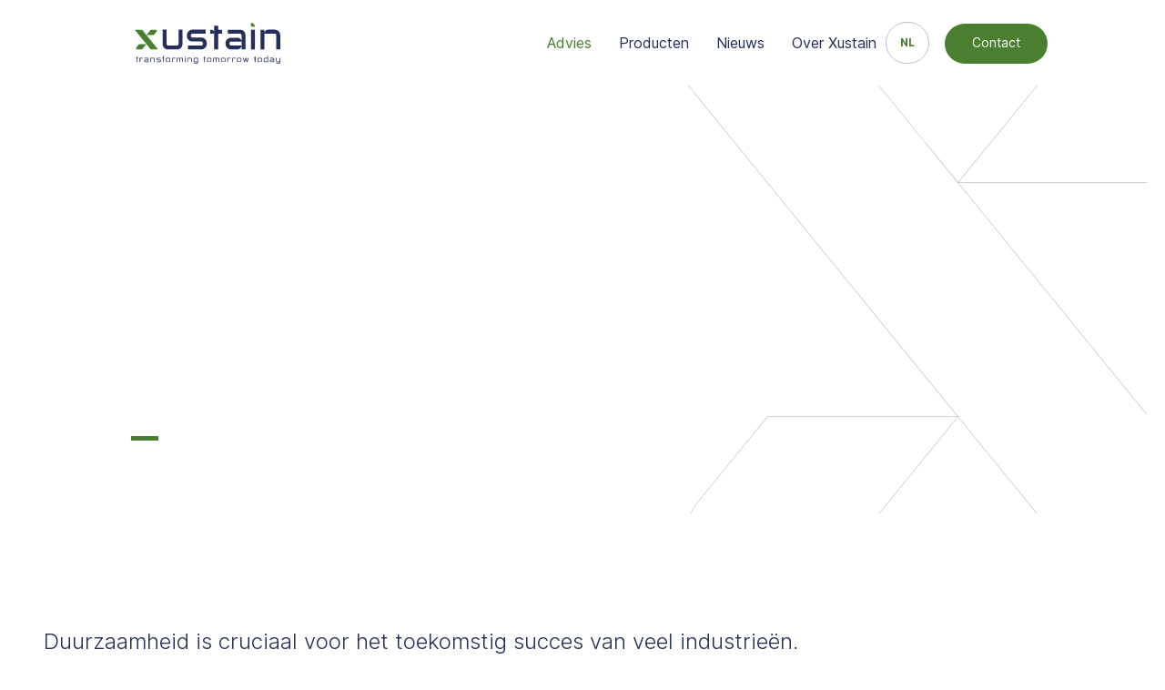

--- FILE ---
content_type: text/html
request_url: https://www.xustain.eu/nl/advies/
body_size: 13859
content:
<!DOCTYPE html>
<html lang="nl">
    <head>
        <title>Strategisch Duurzaam Advies Biogene Reststromen - Xustain</title>
<meta charset="utf-8">
<meta name="viewport" content="width=device-width, initial-scale=1.0">
<meta name="description" content="Ontdek hoe wij bedrijven begeleiden naar een duurzame toekomst met advies over biogene reststromen. Versnel uw transitie naar groene grondstoffen met onze expertise.">
<meta name="keywords" content="biogene reststromen, duurzaamheid, groene grondstoffen, adviesbureau, strategisch advies, technologische implementatie, regelgevingsnaleving, advisering, partnerschappen">
<meta property="og:title" content="Strategisch Duurzaam Advies Biogene Reststromen">
<meta property="og:description" content="Ontdek hoe wij bedrijven begeleiden naar een duurzame toekomst met advies over biogene reststromen. Versnel uw transitie naar groene grondstoffen met onze expertise.">
<meta property="og:type" content="website">
<meta property="og:updated_time" content="1757600120">
<meta name="twitter:title" content="Strategisch Duurzaam Advies Biogene Reststromen">
<meta name="twitter:description" content="Ontdek hoe wij bedrijven begeleiden naar een duurzame toekomst met advies over biogene reststromen. Versnel uw transitie naar groene grondstoffen met onze expertise.">
        <link rel="shortcut icon" type="image/png" href="/assets/files/favicon.png" data-href_alt="Favicon">
        <link rel="canonical" href="https://www.xustain.eu/nl/advies/">
        <link rel="preload" href="/assets/fonts/inter/inter-bold.woff2" as="font" type="font/woff2" crossorigin="anonymous">
<link rel="preload" href="/assets/fonts/inter/inter-regular.woff2" as="font" type="font/woff2" crossorigin="anonymous">
<link rel="preload" href="/assets/fonts/inter/inter-light.woff2" as="font" type="font/woff2" crossorigin="anonymous">
<link rel="preload" href="/assets/fonts/sometype-mono/sometype-mono-regular.woff2" as="font" type="font/woff2" crossorigin="anonymous">
<link rel="stylesheet" href="/assets/css/fonts.css?v=1757600120">
        <link rel="stylesheet" href="/assets/css/website.css?v=1757600120">
        <link rel="stylesheet" href="/assets/css/page-1214413.css?v=1757600120">
        <script>
    const LANGUAGE_CODE = 'nl';
</script>
<script src="/assets/vendors/jquery/jquery.min.js"></script>
        
        
        <script src="/js/script.js" defer data-domain="xustain.eu"></script>
        <!-- Google tag (gtag.js) -->
<script async src="https://www.googletagmanager.com/gtag/js?id=G-JC1G341RSL"></script>
<script>
  window.dataLayer = window.dataLayer || [];
  function gtag(){dataLayer.push(arguments);}
  gtag('js', new Date());

  gtag('config', 'G-JC1G341RSL');
</script>
    </head>
    <body>
        
        
        <div class="page" id="page-1214413">
		<header class="block-182-1 light" data-sticky="sticky">
			<div class="container container-1">
				<div class="row row-1">
					<div class="col col-1">
						<a class="media-1 dark" href="/nl/">
							<img src="/assets/files/xustain-logo.svg" alt="Xustain logo">
						</a>
					</div>
					<div class="col col-2">
						<div class="menu" data-menu_hamburger_size="md">
							<nav class="menu-1 dark default-menu" data-levels="2">
								<ul><li class="active page-1214413"><a href="/nl/advies/">Advies</a></li><li class="page-1215138"><a href="/nl/producten/">Producten</a></li><li class="page-1239039"><a href="/nl/nieuws/">Nieuws</a></li><li class="page-1212204"><a href="/nl/over-xustain/">Over Xustain</a></li></ul>
							</nav>
							<nav class="menu-4 dark dropdown" data-menu="language">
								<ul><li class="active"><a href="/nl/advies/">NL</a></li><li><a href="/en/advice/">EN</a></li></ul>
							</nav>
							<button class="control-1 dark hamburger-menu-handler" data-color="fill"><svg width="40" height="40" viewBox="0 0 40 40" xmlns="http://www.w3.org/2000/svg" id="svg-3gf3hcov6doq5y2kaa3yh2ngi7ck2huy">
<rect x="5" y="14" width="30" height="2"></rect>
<rect x="5" y="24" width="30" height="2"></rect>
</svg></button>
							<nav class="hamburger-menu-1 dark hamburger-menu" data-levels="2">
								<button class="control-1 light hamburger-menu-close" data-color="fill"><svg viewBox="0 0 40 40" xmlns="http://www.w3.org/2000/svg" id="svg-4idh8g1nheh6ra338s6ixf86uvgc5gug"><path fill="#222" d="M30.213 9L9 30.213l1.414 1.414 21.213-21.213L30.213 9z"/><path fill="#222" d="M31.941 30.527L10.728 9.314l-1.414 1.414L30.527 31.94l1.414-1.414z"/></svg></button>
								<div class="container container-11">
									<div class="row row-11">
										<div class="col col-11">
											<div class="media-1 light" data-color="fill">
												<svg version="1.1" xmlns="http://www.w3.org/2000/svg" xmlns:xlink="http://www.w3.org/1999/xlink" x="0px" y="0px"
	 width="503.4px" height="141.5px" viewBox="0 0 503.4 141.5" style="enable-background:new 0 0 503.4 141.5;" xml:space="preserve"
	 id="svg-187re68y9fwioledcu3xid3i9av950fd">
<style type="text/css">
	#svg-187re68y9fwioledcu3xid3i9av950fd .st0{fill:#262E5B;}
	#svg-187re68y9fwioledcu3xid3i9av950fd .st1{fill:#4B7F30;}
</style>
<g>
	<path class="st0" d="M76.5,135.7v-2.4h10.3c0.5,0,0.8-0.2,1.2-0.5c0.3-0.4,0.5-0.7,0.5-1.2v-0.4c0-0.4-0.2-0.8-0.5-1.2
		s-0.7-0.5-1.2-0.5h-6.9c-0.5,0-1.1-0.1-1.5-0.3c-0.5-0.2-0.9-0.5-1.3-0.8c-0.4-0.4-0.7-0.8-0.9-1.2c-0.2-0.5-0.3-1-0.3-1.5v-0.8
		c0-0.5,0.1-1,0.3-1.5c0.2-0.5,0.5-0.9,0.9-1.2c0.4-0.4,0.8-0.6,1.3-0.8c0.5-0.2,1-0.3,1.5-0.3H90v2.4H79.9c-0.5,0-0.8,0.2-1.2,0.5
		c-0.3,0.4-0.5,0.8-0.5,1.2v0.4c0,0.4,0.2,0.8,0.5,1.2c0.3,0.4,0.7,0.5,1.2,0.5h6.9c0.5,0,1,0.1,1.5,0.3c0.5,0.2,0.9,0.5,1.3,0.8
		c0.4,0.4,0.7,0.8,0.9,1.2c0.2,0.5,0.3,1,0.3,1.5v0.8c0,0.5-0.1,1-0.3,1.5c-0.2,0.5-0.5,0.9-0.9,1.2c-0.4,0.4-0.8,0.6-1.3,0.8
		s-1,0.3-1.5,0.3L76.5,135.7L76.5,135.7z"/>
	<polygon class="st0" points="9.2,117.1 9.2,120.9 11.6,120.9 11.6,123.3 9.2,123.3 9.2,135.7 6.9,135.7 6.9,123.3 4.5,123.3 
		4.5,120.9 6.9,120.9 6.9,117.1 	"/>
	<path class="st0" d="M28.4,120.9v2.4h-9.1v12.5h-2.4V121h2.4v2.3c0-0.6,0.2-1.2,0.7-1.6c0.4-0.4,1-0.7,1.6-0.7h6.8V120.9z"/>
	<path class="st0" d="M45.7,133.5v-4.1H37c-0.5,0-0.9,0.2-1.2,0.5s-0.5,0.7-0.5,1.2v0.7c0,0.5,0.2,0.9,0.5,1.2s0.7,0.5,1.2,0.5
		L45.7,133.5L45.7,133.5z M48.1,124.9v10.9h-2.4v-2.3c0,0.7-0.2,1.2-0.7,1.6c-0.4,0.4-1,0.6-1.6,0.6H37c-0.6,0-1.1-0.1-1.6-0.3
		s-0.9-0.5-1.3-0.8c-0.4-0.4-0.7-0.8-0.9-1.2c-0.2-0.5-0.3-1-0.3-1.5v-0.8c0-0.5,0.1-1,0.3-1.5s0.5-0.9,0.9-1.3
		c0.4-0.4,0.8-0.7,1.3-0.9c0.5-0.2,1-0.3,1.6-0.3h6.4c0.6,0,1.2,0.2,1.6,0.7c0.4,0.4,0.7,1,0.7,1.6v-4.5c0-0.5-0.2-0.9-0.5-1.2
		c-0.3-0.3-0.7-0.4-1.1-0.4h-9.9v-2.4h9.9c0.6,0,1.1,0.1,1.5,0.3c0.5,0.2,0.9,0.5,1.2,0.9c0.4,0.4,0.6,0.8,0.8,1.3
		C48,123.8,48.1,124.4,48.1,124.9"/>
	<path class="st0" d="M56.9,120.9v2.4c0-0.7,0.2-1.3,0.6-1.7c0.4-0.4,0.9-0.7,1.6-0.7h6.7c0.5,0,1,0.1,1.5,0.3
		c0.5,0.2,0.9,0.5,1.2,0.8c0.4,0.4,0.6,0.8,0.8,1.2c0.2,0.5,0.3,1,0.3,1.5v10.9h-2.4V125c0-0.4-0.2-0.8-0.5-1.2
		c-0.4-0.4-0.8-0.5-1.2-0.5h-8.7v12.5h-2.4V121L56.9,120.9L56.9,120.9z"/>
	<path class="st0" d="M100.6,117.1c-0.3,0-0.5,0.2-0.5,0.5v3.4h2.4v2.4h-2.4v12.5h-2.4v-12.5h-2.4V121h2.4v-3.5
		c0-0.8,0.3-1.4,0.8-1.9s1.1-0.8,1.9-0.8h2.1v2.4L100.6,117.1L100.6,117.1z"/>
	<path class="st0" d="M120.5,125c0-0.4-0.2-0.8-0.5-1.2c-0.3-0.4-0.7-0.5-1.3-0.5h-6.9c-0.5,0-0.9,0.2-1.2,0.5
		c-0.4,0.4-0.5,0.8-0.5,1.2v6.6c0,0.5,0.2,1,0.5,1.3c0.4,0.3,0.8,0.5,1.2,0.5h6.9c0.6,0,1-0.2,1.3-0.5s0.5-0.7,0.5-1.3V125z
		 M118.7,120.9c0.5,0,1.1,0.1,1.6,0.3c0.5,0.2,0.9,0.5,1.3,0.8c0.4,0.4,0.7,0.8,0.9,1.2c0.2,0.5,0.3,1,0.3,1.5v7
		c0,0.5-0.1,1-0.3,1.5c-0.2,0.5-0.5,0.9-0.9,1.2c-0.4,0.4-0.8,0.6-1.3,0.8s-1,0.3-1.6,0.3h-6.9c-0.5,0-1.1-0.1-1.6-0.3
		s-0.9-0.5-1.3-0.8c-0.4-0.4-0.7-0.8-0.9-1.2c-0.2-0.5-0.3-1-0.3-1.5v-7c0-0.5,0.1-1,0.3-1.5c0.2-0.5,0.5-0.9,0.9-1.2
		c0.4-0.4,0.8-0.6,1.3-0.8c0.5-0.2,1-0.3,1.6-0.3C111.8,120.9,118.7,120.9,118.7,120.9z"/>
	<path class="st0" d="M140.7,120.9v2.4h-9.1v12.5h-2.4V121h2.4v2.3c0-0.6,0.2-1.2,0.7-1.6c0.4-0.4,1-0.7,1.6-0.7h6.8V120.9z"/>
	<path class="st0" d="M155.4,120.9c0.3,0,0.6,0.1,0.9,0.2c0.3,0.1,0.5,0.3,0.8,0.5c0.2,0.2,0.4,0.5,0.5,0.8s0.2,0.6,0.2,0.9
		c0-0.7,0.2-1.2,0.7-1.7s1-0.7,1.6-0.7h2.9c0.5,0,1,0.1,1.5,0.3c0.5,0.2,0.9,0.5,1.3,0.8c0.4,0.4,0.7,0.8,0.9,1.2
		c0.2,0.5,0.3,1,0.3,1.5v10.9h-2.4V125c0-0.5-0.2-0.9-0.5-1.2c-0.3-0.3-0.7-0.5-1.2-0.5h-5.3v12.5h-2.4v-12c0-0.1,0-0.2-0.1-0.3
		c-0.1-0.1-0.2-0.1-0.3-0.1h-6.5v12.5h-2.4v-14.8h2.4v2.4c0-0.7,0.2-1.2,0.7-1.7s1-0.7,1.6-0.7h4.8V120.9z"/>
	<path class="st0" d="M173.2,120.9h2.4v14.8h-2.4V120.9z M173.2,116.4h2.4v2.2h-2.4V116.4z"/>
	<path class="st0" d="M184.5,120.9v2.4c0-0.7,0.2-1.3,0.6-1.7c0.4-0.4,0.9-0.7,1.6-0.7h6.7c0.5,0,1,0.1,1.5,0.3
		c0.5,0.2,0.9,0.5,1.2,0.8c0.4,0.4,0.6,0.8,0.8,1.2c0.2,0.5,0.3,1,0.3,1.5v10.9h-2.4V125c0-0.4-0.2-0.8-0.5-1.2s-0.8-0.5-1.2-0.5
		h-8.7v12.5H182V121L184.5,120.9L184.5,120.9z"/>
	<path class="st0" d="M205.9,131.7c0,0.4,0.2,0.8,0.5,1.2c0.3,0.3,0.7,0.5,1.2,0.5h8.6v-10.1h-8.6c-0.5,0-0.8,0.2-1.2,0.5
		c-0.3,0.3-0.5,0.7-0.5,1.1V131.7z M218.5,120.9v16.7c0,0.5-0.1,1-0.3,1.5s-0.5,0.9-0.8,1.3c-0.3,0.4-0.8,0.7-1.2,0.9
		c-0.5,0.2-1,0.3-1.5,0.3h-9.9v-2.4h9.8c0.4,0,0.8-0.2,1.1-0.5s0.5-0.7,0.5-1.1v-1.8h-8.6c-0.5,0-1-0.1-1.5-0.3s-0.9-0.5-1.3-0.8
		c-0.4-0.4-0.7-0.8-0.9-1.3s-0.3-1-0.3-1.6v-7c0-0.5,0.1-1,0.3-1.5s0.5-0.9,0.9-1.2c0.4-0.4,0.8-0.6,1.3-0.8c0.5-0.2,1-0.3,1.5-0.3
		L218.5,120.9L218.5,120.9z"/>
	<polygon class="st0" points="242.5,117.1 242.5,120.9 244.9,120.9 244.9,123.3 242.5,123.3 242.5,135.7 240.1,135.7 240.1,123.3 
		237.8,123.3 237.8,120.9 240.1,120.9 240.1,117.1 	"/>
	<path class="st0" d="M262.8,125c0-0.4-0.2-0.8-0.5-1.2c-0.3-0.4-0.7-0.5-1.3-0.5h-6.9c-0.5,0-0.9,0.2-1.2,0.5
		c-0.4,0.4-0.5,0.8-0.5,1.2v6.6c0,0.5,0.2,1,0.5,1.3c0.4,0.3,0.8,0.5,1.2,0.5h6.9c0.6,0,1-0.2,1.3-0.5s0.5-0.7,0.5-1.3V125z
		 M261.1,120.9c0.5,0,1.1,0.1,1.6,0.3c0.5,0.2,0.9,0.5,1.3,0.8c0.4,0.4,0.7,0.8,0.9,1.2c0.2,0.5,0.3,1,0.3,1.5v7
		c0,0.5-0.1,1-0.3,1.5c-0.2,0.5-0.5,0.9-0.9,1.2c-0.4,0.4-0.8,0.6-1.3,0.8s-1,0.3-1.6,0.3h-6.9c-0.5,0-1.1-0.1-1.6-0.3
		s-0.9-0.5-1.3-0.8c-0.4-0.4-0.7-0.8-0.9-1.2c-0.2-0.5-0.3-1-0.3-1.5v-7c0-0.5,0.1-1,0.3-1.5s0.5-0.9,0.9-1.2
		c0.4-0.4,0.8-0.6,1.3-0.8c0.5-0.2,1-0.3,1.6-0.3C254.2,120.9,261.1,120.9,261.1,120.9z"/>
	<path class="st0" d="M280.9,120.9c0.3,0,0.6,0.1,0.9,0.2s0.5,0.3,0.8,0.5c0.2,0.2,0.4,0.5,0.5,0.8s0.2,0.6,0.2,0.9
		c0-0.7,0.2-1.2,0.7-1.7s1-0.7,1.6-0.7h2.9c0.5,0,1,0.1,1.5,0.3c0.5,0.2,0.9,0.5,1.3,0.8c0.4,0.4,0.7,0.8,0.9,1.2
		c0.2,0.5,0.3,1,0.3,1.5v10.9h-2.4V125c0-0.5-0.2-0.9-0.5-1.2c-0.3-0.3-0.7-0.5-1.2-0.5h-5.3v12.5h-2.4v-12c0-0.1,0-0.2-0.1-0.3
		c-0.1-0.1-0.2-0.1-0.3-0.1h-6.5v12.5h-2.4v-14.8h2.4v2.4c0-0.7,0.2-1.2,0.7-1.7s1-0.7,1.6-0.7h4.8V120.9z"/>
	<path class="st0" d="M311.4,125c0-0.4-0.2-0.8-0.5-1.2c-0.3-0.4-0.7-0.5-1.3-0.5h-6.9c-0.5,0-0.9,0.2-1.2,0.5
		c-0.4,0.4-0.5,0.8-0.5,1.2v6.6c0,0.5,0.2,1,0.5,1.3c0.4,0.3,0.8,0.5,1.2,0.5h6.9c0.6,0,1-0.2,1.3-0.5s0.5-0.7,0.5-1.3V125z
		 M309.6,120.9c0.5,0,1.1,0.1,1.6,0.3c0.5,0.2,0.9,0.5,1.3,0.8c0.4,0.4,0.7,0.8,0.9,1.2c0.2,0.5,0.3,1,0.3,1.5v7
		c0,0.5-0.1,1-0.3,1.5c-0.2,0.5-0.5,0.9-0.9,1.2c-0.4,0.4-0.8,0.6-1.3,0.8s-1,0.3-1.6,0.3h-6.9c-0.5,0-1.1-0.1-1.6-0.3
		s-0.9-0.5-1.3-0.8c-0.4-0.4-0.7-0.8-0.9-1.2c-0.2-0.5-0.3-1-0.3-1.5v-7c0-0.5,0.1-1,0.3-1.5c0.2-0.5,0.5-0.9,0.9-1.2
		c0.4-0.4,0.8-0.6,1.3-0.8c0.5-0.2,1-0.3,1.6-0.3C302.7,120.9,309.6,120.9,309.6,120.9z"/>
	<path class="st0" d="M331.6,120.9v2.4h-9.1v12.5h-2.4V121h2.4v2.3c0-0.6,0.2-1.2,0.7-1.6c0.4-0.4,1-0.7,1.6-0.7h6.8V120.9z"/>
	<path class="st0" d="M348.4,120.9v2.4h-9.1v12.5h-2.4V121h2.4v2.3c0-0.6,0.2-1.2,0.7-1.6c0.4-0.4,1-0.7,1.6-0.7h6.8V120.9z"/>
	<path class="st0" d="M366.4,125c0-0.4-0.2-0.8-0.5-1.2c-0.3-0.4-0.7-0.5-1.3-0.5h-6.9c-0.5,0-0.9,0.2-1.2,0.5
		c-0.4,0.4-0.5,0.8-0.5,1.2v6.6c0,0.5,0.2,1,0.5,1.3c0.4,0.3,0.8,0.5,1.2,0.5h6.9c0.6,0,1-0.2,1.3-0.5s0.5-0.7,0.5-1.3V125z
		 M364.6,120.9c0.5,0,1.1,0.1,1.6,0.3c0.5,0.2,0.9,0.5,1.3,0.8c0.4,0.4,0.7,0.8,0.9,1.2c0.2,0.5,0.3,1,0.3,1.5v7
		c0,0.5-0.1,1-0.3,1.5c-0.2,0.5-0.5,0.9-0.9,1.2c-0.4,0.4-0.8,0.6-1.3,0.8s-1,0.3-1.6,0.3h-6.9c-0.5,0-1.1-0.1-1.6-0.3
		s-0.9-0.5-1.3-0.8c-0.4-0.4-0.7-0.8-0.9-1.2c-0.2-0.5-0.3-1-0.3-1.5v-7c0-0.5,0.1-1,0.3-1.5c0.2-0.5,0.5-0.9,0.9-1.2
		c0.4-0.4,0.8-0.6,1.3-0.8c0.5-0.2,1-0.3,1.6-0.3C357.7,120.9,364.6,120.9,364.6,120.9z"/>
	<polygon class="st0" points="380.9,135.7 378.6,135.7 374,120.9 376.6,120.9 379.8,131.7 383.2,120.9 385.4,120.9 388.8,131.7 
		392,120.9 394.6,120.9 390,135.7 387.7,135.7 384.3,125.2 	"/>
	<polygon class="st0" points="417.5,117.1 417.5,120.9 419.8,120.9 419.8,123.3 417.5,123.3 417.5,135.7 415.1,135.7 415.1,123.3 
		412.7,123.3 412.7,120.9 415.1,120.9 415.1,117.1 	"/>
	<path class="st0" d="M437.8,125c0-0.4-0.2-0.8-0.5-1.2c-0.3-0.4-0.7-0.5-1.3-0.5h-6.9c-0.5,0-0.9,0.2-1.2,0.5
		c-0.4,0.4-0.5,0.8-0.5,1.2v6.6c0,0.5,0.2,1,0.5,1.3c0.4,0.3,0.8,0.5,1.2,0.5h6.9c0.6,0,1-0.2,1.3-0.5s0.5-0.7,0.5-1.3V125z
		 M436,120.9c0.5,0,1.1,0.1,1.6,0.3c0.5,0.2,0.9,0.5,1.3,0.8c0.4,0.4,0.7,0.8,0.9,1.2c0.2,0.5,0.3,1,0.3,1.5v7c0,0.5-0.1,1-0.3,1.5
		c-0.2,0.5-0.5,0.9-0.9,1.2c-0.4,0.4-0.8,0.6-1.3,0.8s-1,0.3-1.6,0.3h-6.9c-0.5,0-1.1-0.1-1.6-0.3s-0.9-0.5-1.3-0.8
		c-0.4-0.4-0.7-0.8-0.9-1.2c-0.2-0.5-0.3-1-0.3-1.5v-7c0-0.5,0.1-1,0.3-1.5c0.2-0.5,0.5-0.9,0.9-1.2c0.4-0.4,0.8-0.6,1.3-0.8
		c0.5-0.2,1-0.3,1.6-0.3C429.1,120.9,436,120.9,436,120.9z"/>
	<path class="st0" d="M448.8,131.7c0,0.4,0.2,0.8,0.5,1.1s0.7,0.5,1.2,0.5h8.6v-10.1h-8.6c-0.5,0-0.8,0.2-1.2,0.5
		c-0.3,0.3-0.5,0.7-0.5,1.2V131.7z M461.3,135.7h-11c-0.5,0-1-0.1-1.5-0.3s-0.9-0.5-1.2-0.9c-0.3-0.4-0.6-0.8-0.8-1.2
		c-0.2-0.5-0.3-1-0.3-1.5v-6.9c0-0.5,0.1-1,0.3-1.5c0.2-0.5,0.5-0.9,0.8-1.3c0.4-0.4,0.8-0.6,1.2-0.9c0.5-0.2,1-0.3,1.5-0.3h8.7V115
		h2.4L461.3,135.7z"/>
	<path class="st0" d="M479.9,133.5v-4.1h-8.7c-0.5,0-0.9,0.2-1.2,0.5c-0.3,0.3-0.5,0.7-0.5,1.2v0.7c0,0.5,0.2,0.9,0.5,1.2
		s0.7,0.5,1.2,0.5L479.9,133.5L479.9,133.5z M482.3,124.9v10.9h-2.4v-2.3c0,0.7-0.2,1.2-0.7,1.6c-0.4,0.4-1,0.6-1.6,0.6h-6.4
		c-0.6,0-1.1-0.1-1.6-0.3s-0.9-0.5-1.3-0.8c-0.4-0.4-0.7-0.8-0.9-1.2c-0.2-0.5-0.3-1-0.3-1.5v-0.8c0-0.5,0.1-1,0.3-1.5
		c0.2-0.5,0.5-0.9,0.9-1.3c0.4-0.4,0.8-0.7,1.3-0.9c0.5-0.2,1-0.3,1.6-0.3h6.4c0.6,0,1.2,0.2,1.6,0.7c0.4,0.4,0.7,1,0.7,1.6v-4.5
		c0-0.5-0.2-0.9-0.5-1.2c-0.3-0.3-0.7-0.4-1.1-0.4h-9.9v-2.4h9.9c0.6,0,1.1,0.1,1.5,0.3c0.5,0.2,0.9,0.5,1.2,0.9
		c0.4,0.4,0.6,0.8,0.8,1.3C482.2,123.8,482.3,124.4,482.3,124.9"/>
	<path class="st0" d="M501,133.4v-12.5h2.4v16.6c0,0.5-0.1,1-0.3,1.5c-0.2,0.5-0.5,0.9-0.8,1.2c-0.4,0.3-0.8,0.6-1.3,0.8
		s-1,0.3-1.6,0.3h-9.6V139h9.6c0.5,0,0.9-0.1,1.2-0.4c0.3-0.3,0.5-0.7,0.5-1.1v-1.7h-8.6c-0.5,0-1-0.1-1.5-0.3s-0.9-0.5-1.2-0.8
		c-0.4-0.4-0.6-0.8-0.8-1.3c-0.2-0.5-0.3-1-0.3-1.6v-10.9h2.4v10.9c0,0.5,0.1,0.8,0.4,1.2c0.3,0.3,0.7,0.5,1.1,0.5L501,133.4
		L501,133.4z"/>
</g>
<g>
	<path class="st0" d="M275,37.6h-13.8V24h3.3c5.8,0,10.5,4.7,10.5,10.5V37.6z"/>
	<path class="st0" d="M151.5,23.9h13.6v49.9c0,2.5-0.5,4.9-1.4,7.2c-1,2.2-2.3,4.2-4,5.9c-1.7,1.7-3.7,3-6,4s-4.7,1.4-7.4,1.4h-31.2
		c-2.5,0-4.8-0.5-7-1.4c-2.2-1-4.2-2.3-5.9-4c-1.7-1.7-3-3.6-4-5.9c-1-2.2-1.4-4.6-1.4-7.2V23.9h13.6v49.8c0,1.3,0.5,2.4,1.5,3.4
		s2.1,1.5,3.3,1.5h31.1c1.4,0,2.6-0.5,3.6-1.5s1.6-2.1,1.6-3.4L151.5,23.9L151.5,23.9z"/>
	<path class="st0" d="M230.2,51.1c2.7,0,5.2,0.5,7.6,1.4c2.3,1,4.3,2.3,6,4s3,3.7,4,5.9c1,2.3,1.5,4.7,1.5,7.2v3.5
		c0,2.5-0.5,5-1.5,7.3s-2.3,4.3-4,6.1c-1.7,1.7-3.7,3.1-6,4.1s-4.8,1.5-7.6,1.5h-45.8V78.5h45.8c1.5,0,2.8-0.4,3.9-1.3
		c1-0.9,1.6-2.1,1.6-3.6v-3.7c0-1.5-0.5-2.8-1.6-3.7c-1-1-2.3-1.4-3.9-1.4h-30.9c-2.5,0-4.9-0.5-7.2-1.4c-2.2-1-4.2-2.3-5.9-4
		s-3-3.6-4-5.9c-1-2.2-1.4-4.6-1.4-7.2v-3.5c0-2.7,0.5-5.2,1.4-7.5c1-2.3,2.3-4.3,4-6s3.6-3.1,5.9-4c2.2-1,4.6-1.4,7.2-1.4h46.6
		v13.5h-46.2c-1.5,0-2.8,0.5-3.7,1.6c-1,1-1.4,2.3-1.4,3.9v3c0,1.5,0.5,2.8,1.4,3.8c1,1,2.2,1.5,3.7,1.5h30.5V51.1z"/>
	<polygon class="st0" points="275,10.5 288.6,10.5 288.6,24 302.4,24 302.4,37.6 288.6,37.6 288.6,92.2 275,92.2 	"/>
	<path class="st0" d="M369.5,64.9h-36.8c-1.4,0-2.5,0.5-3.3,1.6c-0.9,1-1.3,2.1-1.3,3.1v4.1c0,1.3,0.5,2.4,1.4,3.4s2,1.5,3.3,1.5
		h36.8V64.9H369.5z M321.8,24h42.7c2.6,0,5.1,0.5,7.3,1.4c2.2,1,4.2,2.3,5.9,4c1.7,1.7,3.1,3.7,4,5.9c1,2.3,1.4,4.7,1.4,7.4v49.5
		h-13.6V78.5c0,1.9-0.4,3.7-1.2,5.3c-0.8,1.6-1.8,3.1-3.1,4.3c-1.3,1.2-2.8,2.2-4.4,2.9c-1.7,0.7-3.5,1.1-5.4,1.1h-22.1
		c-2.5,0-5-0.5-7.2-1.4c-2.3-1-4.3-2.3-6-4s-3.1-3.7-4.2-5.9c-1-2.3-1.6-4.7-1.6-7.2v-4.1c0-2.5,0.5-4.8,1.6-7
		c1-2.2,2.4-4.1,4.2-5.7c1.7-1.6,3.7-2.9,6-3.9s4.7-1.4,7.2-1.4h22.1c1.9,0,3.7,0.4,5.4,1.1c1.7,0.7,3.2,1.7,4.4,2.9
		c1.3,1.2,2.3,2.6,3.1,4.2c0.8,1.6,1.2,3.3,1.2,5.1V42.9c0-1.4-0.5-2.6-1.6-3.7c-1-1.1-2.3-1.6-3.7-1.6h-42.4L321.8,24L321.8,24z"/>
	<rect x="402.2" y="24" class="st0" width="13.6" height="68.2"/>
	<path class="st0" d="M484.5,24c2.5,0,5,0.5,7.2,1.4c2.3,1,4.3,2.3,6,4s3.1,3.7,4.1,6c1,2.3,1.5,4.8,1.5,7.5v49.2h-13.6v-49
		c0-1.5-0.5-2.8-1.6-3.9c-1-1-2.3-1.6-3.8-1.6h-35.9v54.5h-13.6V24h13.6v13.6c0-1.8,0.4-3.5,1.1-5.2c0.7-1.6,1.7-3.1,2.9-4.4
		c1.2-1.3,2.7-2.3,4.3-3c1.6-0.7,3.4-1.1,5.2-1.1h22.6V24z"/>
</g>
<path class="st1" d="M72.6,24H55.5L40.6,42.3h25.6l9.5-11.7C77.9,28,76,24,72.6,24"/>
<polygon class="st1" points="0,24 55.5,92.2 81.1,92.2 25.6,24 "/>
<path class="st1" d="M15,73.8L5.4,85.5c-2.2,2.7-0.3,6.6,3.1,6.6h17.1l15-18.4H15V73.8z"/>
<path class="st1" d="M402.2,0L402.2,0c7.5,0,13.6,6.1,13.6,13.6v0.1h-13.6V0z"/>
</svg>
											</div>
											<div class="items">
												<ul><li class="active page-1214413"><a href="/nl/advies/">Advies</a></li><li class="page-1215138"><a href="/nl/producten/">Producten</a></li><li class="page-1239039"><a href="/nl/nieuws/">Nieuws</a></li><li class="page-1212204"><a href="/nl/over-xustain/">Over Xustain</a></li></ul>
													<div class="button-wrapper">
							<a class="button-2 dark" href="/nl/contact/">Contact</a>
						</div>
											</div>
										</div>
									</div>
								</div>
							</nav>
						</div>
						<div class="button-wrapper">
							<a class="button-1 not-xs not-sm light not-md" href="/nl/contact/">Contact</a>
						</div>
					</div>
				</div>
			</div>
		</header>
		<section id="block-116-12492878" class="light" data-bg_scroll_speed="115%">
			<div class="media-4 dark" data-size="1920x0" data-position="center-bottom">
				<img src="/assets/files/bg.1920x0.jpg" srcset="/assets/files/bg.480x0.jpg 480w, /assets/files/bg.960x0.jpg 960w, /assets/files/bg.1920x0.jpg 1920w" sizes="(max-width: 480px) 480px, (max-width: 960px) 960px, 1920px" alt="BG">
			</div>
			<div class="container container-1">
				<div class="row row-1">
					<div class="col col-1">
						<div class="box" data-effect="fade-in">
							
							<h1 class="heading-1 light">Ontdek het potentieel van biogene reststromen</h1>
							<div class="separator-1 dark empty"></div>
							<div class="box-3 empty">
							</div>
					
						</div>
					</div>
				</div>
			</div>
		</section>
		<section id="block-75-12492748" class="light">
			<div class="container container-1">
				<div class="row row-1">
					<div class="col col-1">
						<div class="box">
							<div class="text-2 dark">
								<p>Duurzaamheid is cruciaal voor het toekomstig succes van veel industrie&euml;n. <br>Wij adviseren bedrijven die zich ori&euml;nteren op, of al experimenteren met, de overstap naar groene grondstoffen. Met onze kennis en ervaring helpen wij bedrijven om hun potentieel volledig te benutten en slimme, praktijkgerichte keuzes te maken.</p>
							</div>
						</div>
					</div>
				</div>
			</div>
		</section>
		<section id="block-7-12492623" class="light">
			<div class="container container-1">
				<div class="row row-1">
					<div class="col col-1">
						<div class="media-2 dark" data-size="640x0" data-ratio="1x1" data-scroll_speed="100%" data-scroll_speed_sm="100" data-scroll_speed_xs="100" data-effect="21620">
							<img src="/assets/files/restafval.640x0.jpg" srcset="/assets/files/restafval.640x0.jpg 640w, /assets/files/restafval.1280x0.jpg 1280w" sizes="640px" alt="REstafval">
						</div>
					</div>
					<div class="col col-2">
						<div class="box">
							<h2 class="heading-2 dark" id="heading-2-kpd193dl">Biogene reststromen, <br>de grondstof van de toekomst</h2>
							<div class="separator-1 dark empty"></div>
							<div class="text-2 dark" data-effect="fade-in">
								<p>Wij geloven in de kracht van duurzame grondstoffen en de positieve impact die ze kunnen hebben op onze planeet. Als gespecialiseerd adviesbureau begeleiden wij bedrijven bij de overstap naar een milieuvriendelijke en verantwoorde toeleveringsketen. Onze missie op dit vlak is helder: de transitie naar duurzame grondstoffen versnellen door deskundig advies, innovatieve oplossingen en diepgaande branche-expertise.<br>Of het nu gaat om duurzame alternatieven, ketenoptimalisatie of regelgeving: wij begeleiden u naar een duurzamere bedrijfsvoering.</p>
							</div>
							<div class="button-wrapper">
								<a class="button-2 dark" data-effect="21620" href="/nl/producten/">Bekijk onze producten</a>
							</div>
						</div>
					</div>
				</div>
			</div>
		</section>
		<section id="block-123-12492683" class="light">
			<div class="container container-1">
				<div class="row row-1">
					<article class="col col-1">
						<div class="box">
							<div class="box-2 empty">
								
							</div>
							
							
							<h2 class="heading-2 dark">Onze<br>Diensten</h2>
							<div class="separator-1 dark empty"></div>
							
							
						</div>
					</article>
					<article class="col col-1">
						<div class="box">
							<div class="box-2">
								<div class="icon-1 dark" data-color="fill" data-effect="fade-in">
								<svg version="1.1" xmlns="http://www.w3.org/2000/svg" xmlns:xlink="http://www.w3.org/1999/xlink" x="0px" y="0px"
	 width="2923.2px" height="3000px" viewBox="0 0 2923.2 3000" style="enable-background:new 0 0 2923.2 3000;" xml:space="preserve"
	 id="svg-b6oser0oq8g5pblfx6xaoluv1iaehyng">
<style type="text/css">
	#svg-b6oser0oq8g5pblfx6xaoluv1iaehyng .st0{fill:#1A1A1A;}
</style>
<path class="st0" d="M1021.5,2459.1c-47.7,48.4-104.4,74-164.2,74c-118.5,0-219.2-101.5-255.8-242.2h263.8
	c20.5,0,37.1-16.6,37.1-37.1c0-20.5-16.6-37.1-37.1-37.1H588.6c-1.2-14-2.1-28.1-2.1-42.5c0-14.4,0.8-28.5,2.1-42.5h276.8
	c20.5,0,37.1-16.6,37.1-37.1s-16.6-37.1-37.1-37.1H601.5c36.7-140.7,137.4-242.2,255.8-242.2c58.2,0,113.8,24.4,160.8,70.6
	c19.5,19.2,50.9,18.9,70-0.6c19.2-19.5,18.9-50.9-0.6-70c-65-63.9-146.7-99-230.2-99c-171.3,0-315.4,145.2-357.3,341.2H362.3
	c-20.5,0-37.1,16.6-37.1,37.1s16.6,37.1,37.1,37.1h126.9c-1,14-1.7,28.1-1.7,42.5c0,14.3,0.7,28.5,1.7,42.5H362.3
	c-20.5,0-37.1,16.6-37.1,37.1c0,20.5,16.6,37.1,37.1,37.1h137.8c41.9,196.1,185.9,341.2,357.3,341.2c85.6,0,169-36.8,234.8-103.6
	c19.2-19.5,18.9-50.8-0.6-70C1072.1,2439.4,1040.7,2439.6,1021.5,2459.1z"/>
<path class="st0" d="M2873.7,2652.8h-356.3v-962.7c0-27.4-22.2-49.5-49.5-49.5H2091c-27.4,0-49.5,22.2-49.5,49.5v962.7h-97.9V1232.5
	c0-27.4-22.2-49.5-49.5-49.5h-376.9c-27.4,0-49.5,22.2-49.5,49.5v423.1c-29.8-36.8-62.7-70.9-98.3-102.1V755.8
	c0-27.4-22.2-49.5-49.5-49.5H942.9c-27.4,0-49.5,22.2-49.5,49.5v595.7c-22.3-1.8-44.8-3-67.6-3c-27.4,0-54.5,1.4-81.2,4V354.4
	c0-27.4-22.2-49.5-49.5-49.5s-49.5,22.2-49.5,49.5v1014.2C276.6,1451.1,0,1780.9,0,2174.2C0,2629.6,370.4,3000,825.7,3000
	c230.9,0,439.8-95.4,589.8-248.6c1.3,0.1,2.5,0.4,3.8,0.4h124.6c0.3,0,0.6,0.1,1,0.1h546c0,0,0.1,0,0.1,0h376.8c0,0,0.1,0,0.1,0
	h405.8c27.4,0,49.5-22.2,49.5-49.5C2923.2,2675,2901,2652.8,2873.7,2652.8z M2140.5,1739.7h277.8v913.1h-277.8V1739.7z M992.4,805.3
	h277.9v673.6c-83.6-53.6-177.4-92.8-277.9-113.5V805.3z M825.7,2900.9c-400.7,0-726.7-326-726.7-726.7s326-726.7,726.7-726.7
	s726.7,326,726.7,726.7S1226.4,2900.9,825.7,2900.9z M1651.5,2174.2c0-130.6-30.6-254.1-84.8-364V1282h277.9v1370.7h-346.4
	C1594.5,2517.6,1651.5,2352.5,1651.5,2174.2z"/>
<path class="st0" d="M914.6,90.2l1765.8,1230.2l-253.2,35.7c-13.2,1.9-25,8.8-33,19.5c-8,10.7-11.4,23.9-9.6,37.1
	c3.9,27.3,29.2,46.2,56.6,42.5l379.8-53.7c13.9-2,26-9.4,34.1-21c8-11.5,10.8-25.5,7.9-39.2l-81.2-374.9
	c-5.8-26.9-32.4-44.1-59.5-38.3c-13.1,2.8-24.3,10.6-31.5,21.8c-7.3,11.3-9.7,24.7-6.9,37.7l54.7,252.4L971.2,8.9
	c-22.4-15.6-53.3-10.1-68.9,12.3C886.6,43.7,892.1,74.5,914.6,90.2z"/>
</svg>
							</div>
							</div>
							
							
							<h3 class="heading-4 dark">Strategisch Advies</h3>
							<div class="text-5 dark">
								<p>Ons team van experts analyseert uw bedrijfsprocessen en identificeert kansen voor het optimaliseren van de toepassing van biogene reststromen. We bieden op maat gemaakte strategie&euml;n die aansluiten bij uw specifieke behoeften en doelstellingen.</p>
							</div>
						</div>
					</article>
					<article class="col col-1">
						<div class="box">
							<div class="box-2">
							<div class="icon-1 dark" data-color="fill" data-effect="fade-in">
								<svg version="1.1" xmlns="http://www.w3.org/2000/svg" xmlns:xlink="http://www.w3.org/1999/xlink" x="0px" y="0px"
	 width="380.6px" height="317px" viewBox="0 0 380.6 317" style="enable-background:new 0 0 380.6 317;" xml:space="preserve" id="svg-dgsqqgsalfjl5745f2ku0yko2i7wvy6k">
<style type="text/css">
	#svg-dgsqqgsalfjl5745f2ku0yko2i7wvy6k .st0{fill:#515150;}
</style>
<g>
	<g>
		<path class="st0" d="M6.5,99.5c-1.5,0-3-0.5-4.2-1.5c-2.8-2.3-3.1-6.4-0.8-9.2l31-37c4-4.8,9.9-7.6,16.5-8
			c6.1-0.3,12.1,1.5,16.4,5.1l8.7,7.3c8.8-5.6,20.9-4.4,27.9,1.5l10.4,8.8c6.7-0.9,14,1,19,5.2l14.6,12c2.8,2.3,3.2,6.4,0.9,9.2
			c-2.3,2.8-6.4,3.2-9.2,0.9l-14.6-12.1c-2.3-1.9-6.8-3.1-10.5-1.9c-2.1,0.7-4.4,0.2-6.1-1.2L93.6,67.6c-3.2-2.7-10.7-3.3-14.5,1.3
			c-2.3,2.8-6.4,3.1-9.2,0.8L57.1,58.9c-3.2-2.7-10.7-3.3-14.5,1.3l-31,37C10.2,98.7,8.4,99.5,6.5,99.5z"/>
	</g>
	<g>
		<path class="st0" d="M14.1,289c-1.7,0-3.3-0.6-4.6-1.9c-2.5-2.5-2.5-6.7,0-9.2L49.4,238c4.1-4.4,16.1-7.1,51-13.1
			c10.5-1.8,20.4-3.5,23.7-4.6c4.1-1.5,34.3-20.1,61.7-37.6c0.1-1.4-0.6-4.3-3-7.1c-2.6-3-7.6-6.1-16.3-4l-23.7,7.3
			c-5.5,1.7-11.5,0.9-16.3-2.3c-4.8-3.2-8-8.3-8.6-14.1c-0.2-1.8,0.3-3.5,1.5-4.9l83.1-99c1.8-2.1,2.6-4.8,2.4-7.5
			c-0.2-2.7-1.5-5.2-3.6-7c-4.4-3.7-10.9-3.1-14.5,1.3l-61.5,73.3c-2.3,2.7-6.4,3.1-9.2,0.8c-2.7-2.3-3.1-6.4-0.8-9.2l61.5-73.3
			c8.3-9.8,23-11.1,32.9-2.9c4.8,4,7.7,9.6,8.2,15.8s-1.4,12.3-5.4,17l-81,96.4c0.6,1.2,1.5,1.9,2.1,2.3c0.9,0.6,2.9,1.5,5.4,0.8
			l23.9-7.4c0.1,0,0.2-0.1,0.3-0.1c15.8-3.9,26.8,3.3,31.9,11.5c4.7,7.5,5,15.9,0.7,20.9c-0.4,0.5-0.9,0.9-1.5,1.3
			c-13.9,8.9-59.6,37.9-66.4,40.1c-4.1,1.3-13.5,2.9-25.4,5c-13.8,2.4-39.4,6.8-44,9.5l-39.9,39.9C17.4,288.4,15.8,289,14.1,289z
			 M59.1,246.7C59.1,246.7,59.1,246.7,59.1,246.7C59.1,246.7,59.1,246.7,59.1,246.7z M185.8,183.3L185.8,183.3L185.8,183.3z"/>
	</g>
	<g>
		<path class="st0" d="M89.1,105.7c-1.5,0-3-0.5-4.2-1.5c-2.8-2.3-3.1-6.4-0.8-9.2l21.6-25.8c2.3-2.7,6.4-3.1,9.2-0.8
			c2.8,2.3,3.1,6.4,0.8,9.2l-21.6,25.8C92.8,104.9,90.9,105.7,89.1,105.7z"/>
	</g>
	<g>
		<path class="st0" d="M57.9,90.5c-1.5,0-3-0.5-4.2-1.5c-2.8-2.3-3.1-6.4-0.8-9.2l16.2-19.3c2.3-2.7,6.4-3.1,9.2-0.8
			c2.8,2.3,3.1,6.4,0.8,9.2L62.9,88.2C61.6,89.7,59.8,90.5,57.9,90.5z"/>
	</g>
	<g>
		<path class="st0" d="M254.1,93h-24c-3.6,0-6.5-2.9-6.5-6.5s2.9-6.5,6.5-6.5h21.3l33.5-33.5L251.4,13h-61.3c-3.6,0-6.5-2.9-6.5-6.5
			s2.9-6.5,6.5-6.5h64c1.7,0,3.4,0.7,4.6,1.9l40,40c2.5,2.5,2.5,6.7,0,9.2l-40,40C257.5,92.3,255.8,93,254.1,93z"/>
	</g>
	<g>
		<path class="st0" d="M294.1,205h-80c-3.6,0-6.5-2.9-6.5-6.5s2.9-6.5,6.5-6.5h77.3l33.5-33.5L291.4,125h-94.8v18.5
			c0,3.6-2.9,6.5-6.5,6.5s-6.5-2.9-6.5-6.5v-25c0-3.6,2.9-6.5,6.5-6.5h104c1.7,0,3.4,0.7,4.6,1.9l40,40c2.5,2.5,2.5,6.7,0,9.2
			l-40,40C297.5,204.3,295.8,205,294.1,205z"/>
	</g>
	<g>
		<path class="st0" d="M334.1,317h-144c-3.6,0-6.5-2.9-6.5-6.5v-80c0-3.6,2.9-6.5,6.5-6.5h144c1.7,0,3.4,0.7,4.6,1.9l40,40
			c2.5,2.5,2.5,6.7,0,9.2l-40,40C337.5,316.3,335.8,317,334.1,317z M196.6,304h134.8l33.5-33.5L331.4,237H196.6V304z"/>
	</g>
</g>
</svg>
							</div>
									</div>
							
							<h3 class="heading-4 dark">Technologische Implementatie</h3>
							<div class="text-5 dark">
								<p>Wij begeleiden de implementatie van technologie&euml;n en processen voor de verwerking van houtachtige reststromen en andere biogene grondstoffen, inclusief biochar. Van bewerking tot logistiek: wij brengen innovatieve, op maat gemaakte oplossingen direct naar uw bedrijf.</p>
							</div>
						</div>
					</article>
					<article class="col col-2">
						<div class="box">
							<div class="box-2">
							<div class="icon-1 dark" data-color="fill" data-effect="fade-in">
								<svg version="1.1" xmlns="http://www.w3.org/2000/svg" xmlns:xlink="http://www.w3.org/1999/xlink" x="0px" y="0px"
	 width="344.1px" height="381px" viewBox="0 0 344.1 381" style="enable-background:new 0 0 344.1 381;" xml:space="preserve" id="svg-ox4frpxvnc2oz3gf95pijwcjvdxopu88">
<style type="text/css">
	#svg-ox4frpxvnc2oz3gf95pijwcjvdxopu88 .st0{fill:#515150;}
</style>
<g>
	<g>
		<path class="st0" d="M201.6,181h-64c-3.6,0-6.5-2.9-6.5-6.5c0-14.8-3.3-23.9-12.5-34.8C104.2,123,91,104.2,91.1,79.4
			C91.1,35.6,126.3,0,169.6,0c43.3,0,78.5,35.6,78.5,79.4c0.1,24.8-13.1,43.7-27.5,60.4c-9.3,10.8-12.5,19.9-12.5,34.8
			C208.1,178.1,205.2,181,201.6,181z M143.9,168h51.4c1-14.5,5.6-25.2,15.5-36.7c12.7-14.8,24.4-31.3,24.3-51.9
			c0-36.6-29.4-66.4-65.5-66.4c-36.1,0-65.5,29.8-65.5,66.4c-0.1,20.6,11.6,37.1,24.3,51.9C138.3,142.8,142.8,153.5,143.9,168z"/>
	</g>
	<g>
		<path class="st0" d="M169.6,381c-3.6,0-6.5-2.9-6.5-6.5v-152c0-3.6,2.9-6.5,6.5-6.5s6.5,2.9,6.5,6.5v152
			C176.1,378.1,173.2,381,169.6,381z"/>
	</g>
	<g>
		<path class="st0" d="M169.6,325.1c-1.1,0-2.2-0.3-3.2-0.9c-3.1-1.8-4.2-5.8-2.4-8.9c29.3-51.3,74.8-52.8,114.9-54.1
			c2.5-0.1,4.9-0.2,7.3-0.3c3.6-0.2,6.6,2.7,6.7,6.3c0.1,3.6-2.7,6.6-6.3,6.7c-2.5,0.1-4.9,0.2-7.4,0.3
			c-40.3,1.3-78.3,2.6-104.1,47.6C174,324,171.8,325.1,169.6,325.1z"/>
	</g>
	<g>
		<path class="st0" d="M264.5,326.6c-13.1,0-28.6-3.7-47.4-12.3c-3.3-1.5-4.7-5.3-3.2-8.6s5.3-4.7,8.6-3.2c28,12.8,47.7,14.6,64,5.9
			c15-8,27.1-25.1,41-45c-11.5-4.7-21.4-10.1-30.4-15c-17.1-9.3-30.5-16.7-47.1-15.2c-24.8,2.4-40.1,30.1-40.1,48.9
			c0,3.6-2.9,6.5-6.5,6.5s-6.5-2.9-6.5-6.5c0-12.7,5-27.2,13.5-38.7c9.9-13.5,23.6-21.8,38.4-23.2c20.6-2,36.3,6.7,54.6,16.7
			c11,6,22.4,12.3,36.4,17.1c1.9,0.7,3.4,2.2,4.1,4.1c0.6,1.9,0.3,4.1-0.9,5.7c-1.3,1.9-2.6,3.7-3.9,5.6
			C317.5,300.4,299.2,326.5,264.5,326.6z"/>
	</g>
	<g>
		<path class="st0" d="M169.6,365c-1.9,0-3.7-0.8-5-2.3c-35.4-42.5-62.5-62.4-103.5-76.1c-3.4-1.1-5.2-4.8-4.1-8.2
			c1.1-3.4,4.8-5.2,8.2-4.1c43.1,14.4,72.7,36.1,109.4,80.1c2.3,2.8,1.9,6.9-0.8,9.2C172.5,364.5,171,365,169.6,365z"/>
	</g>
	<g>
		<path class="st0" d="M73.9,343.3c-19,0-34.5-4.9-46.4-14.7C7.2,312-1.7,282.4,0.3,238.2c0.1-2,1.1-3.8,2.7-5s3.7-1.5,5.6-1
			c30.3,8.5,49.7,7.3,66.8,6.3c13.5-0.8,26.3-1.6,41.6,2.5c17.1,4.6,28.7,17.2,31.8,34.6c3.2,18.2-3.4,37.8-15.8,46.5
			c-2.9,2.1-7,1.4-9.1-1.6c-2.1-2.9-1.4-7,1.6-9.1c8.2-5.8,12.8-20.5,10.5-33.6c-1.6-8.8-6.7-20.1-22.3-24.3
			c-13.3-3.6-24.5-2.9-37.4-2.1c-16.6,1-35.2,2.1-63.1-4.7c-0.5,35.3,7,58.8,22.7,71.7c15.3,12.6,39.1,15,70.8,7.3
			c3.5-0.9,7,1.3,7.9,4.8c0.9,3.5-1.3,7-4.8,7.9C96.7,341.7,84.7,343.3,73.9,343.3z"/>
	</g>
	<g>
		<path class="st0" d="M169.6,181c-3.6,0-6.5-2.9-6.5-6.5v-72c0-3.6,2.9-6.5,6.5-6.5s6.5,2.9,6.5,6.5v72
			C176.1,178.1,173.2,181,169.6,181z"/>
	</g>
	<g>
		<path class="st0" d="M169.6,109c-1,0-2-0.2-2.9-0.7l-16-8c-3.2-1.6-4.5-5.5-2.9-8.7c1.6-3.2,5.5-4.5,8.7-2.9l16,8
			c3.2,1.6,4.5,5.5,2.9,8.7C174.2,107.7,171.9,109,169.6,109z"/>
	</g>
	<g>
		<path class="st0" d="M169.6,109c-2.4,0-4.7-1.3-5.8-3.6c-1.6-3.2-0.3-7.1,2.9-8.7l16-8c3.2-1.6,7.1-0.3,8.7,2.9
			c1.6,3.2,0.3,7.1-2.9,8.7l-16,8C171.5,108.8,170.5,109,169.6,109z"/>
	</g>
	<g>
		<path class="st0" d="M199.6,229h-60c-4.7,0-8.5-3.8-8.5-8.5v-46c0-3.6,2.9-6.5,6.5-6.5h64c3.6,0,6.5,2.9,6.5,6.5v46
			C208.1,225.2,204.2,229,199.6,229z M144.1,216h51v-35h-51V216z"/>
	</g>
</g>
</svg>
							</div>
									</div>
							
							<h3 class="heading-4 dark">Regelgeving &amp; Certificering</h3>
							<div class="text-5 dark">
			<p>Wij zorgen dat u altijd up-to-date bent met de nieuwste milieu-eisen en certificeringen, zodat uw bedrijf aan alle regels blijft voldoen. Zo minimaliseren we risico&rsquo;s en versterken we uw positie als duurzaam en verantwoord ondernemer.</p>
		</div>
						</div>
					</article>
				</div>
			</div>
		</section>
		<section id="block-7-12492627" class="light">
			<div class="container container-1">
				<div class="row row-1">
					<div class="col col-2">
						<div class="box">
							<h2 class="heading-2 dark" id="heading-2-fxmtw0he">Advisering</h2>
							<div class="separator-1 dark empty"></div>
							<div class="text-2 dark">
								<p>Bij Xustain kijken we verder dan de standaardoplossingen en geven we praktisch advies over het gebruik van houtachtige reststromen, biochar en andere biogene grondstoffen.<br><br>Wat ons onderscheidt, is onze ervaring in de sector en onze focus op maatwerk: wij stemmen onze oplossingen af op de specifieke uitdagingen en doelen van uw bedrijf. Ons team werkt nauw met u samen om strategie&euml;n te ontwikkelen die zowel duurzaamheid bevorderen als waarde toevoegen op de lange termijn.</p>
							</div>
							<div class="button-wrapper">
								<a class="button-2 dark" data-effect="21620" href="/nl/contact/">Laat u adviseren</a>
							</div>
						</div>
					</div>
					<div class="col col-1">
						<div class="media-2 dark" data-size="640x0" data-ratio="1x1" data-scroll_speed="100%" data-scroll_speed_sm="100" data-scroll_speed_xs="100" data-effect="21620">
							<img src="/assets/files/recycling-waste.640x0.jpg" srcset="/assets/files/recycling-waste.640x0.jpg 640w, /assets/files/recycling-waste.1280x0.jpg 1280w" sizes="640px" alt="Recycling waste">
						</div>
					</div>
				</div>
			</div>
		</section>
		<section id="block-49-12492754" class="light" data-bg_scroll_speed="85%">
			<div class="container container-1">
				<div class="row row-1" data-bg_scroll_speed="85%">>
					<div class="media-4 dark" data-size="1920x0">
						<img src="/assets/files/pallets.1920x0.jpg" srcset="/assets/files/pallets.480x0.jpg 480w, /assets/files/pallets.960x0.jpg 960w, /assets/files/pallets.1920x0.jpg 1920w" sizes="(max-width: 480px) 480px, (max-width: 960px) 960px, 1920px" alt="Pallets">
					</div>
					<div class="col col-2">
						<div class="box" data-effect="21620">
							<div class="icon-2 dark" data-color="fill">
								<svg version="1.1" xmlns="http://www.w3.org/2000/svg" xmlns:xlink="http://www.w3.org/1999/xlink" x="0px" y="0px"
	 width="1526px" height="910.7px" viewBox="0 0 1526 910.7" style="enable-background:new 0 0 1526 910.7;" xml:space="preserve" id="svg-pt52omtfypxo4gzit36knhx4byqeej2n">
<g>
	<g>
		<path d="M168.4,579.6c-6,0-11.9-1.5-17.4-4.6L18.2,500.4c-16.5-9.3-22.9-29.9-14.5-46.9L219.2,19.7c4.3-8.7,12.1-15.3,21.3-18.2
			c9.2-2.9,19.4-1.8,27.8,2.9l136.9,76.1l0,0c16.8,9.3,23.2,30.1,14.4,47.2L200.2,560.1c-4.4,8.7-12,15.1-21.4,17.9
			C175.4,579,171.9,579.6,168.4,579.6z M251.1,30c-0.7,0-1.3,0.1-1.7,0.3c-0.9,0.3-2.4,1-3.3,2.9L30.6,466.8
			c-1.3,2.7-0.3,5.9,2.3,7.4l132.9,74.6c1.8,1,3.5,0.7,4.4,0.5s2.4-1,3.4-2.8L393,114.2c1.4-2.7,0.4-6-2.3-7.4L253.8,30.7
			C252.9,30.2,251.9,30,251.1,30z"/>
	</g>
	<g>
		<path d="M1357.6,579.6c-3.5,0-7-0.5-10.4-1.6c-9.4-2.8-17-9.2-21.4-17.9l-219.5-432.3c-8.7-17.1-2.4-37.9,14.4-47.2l136.9-76.1
			c8.5-4.7,18.6-5.7,27.8-2.9c9.2,2.9,17,9.5,21.3,18.2l215.5,433.7c0,0,0,0,0,0c8.4,17,2.1,37.6-14.5,46.9L1374.9,575
			C1369.5,578,1363.6,579.6,1357.6,579.6z M1274.9,30c-0.8,0-1.7,0.2-2.7,0.7l-136.9,76.1c-2.6,1.5-3.6,4.7-2.3,7.4l219.5,432.3
			c0.9,1.9,2.5,2.6,3.4,2.8c0.9,0.3,2.6,0.5,4.4-0.5l132.9-74.6c2.6-1.5,3.6-4.7,2.3-7.4L1279.9,33.1c-0.9-1.9-2.5-2.6-3.3-2.9
			C1276.2,30.1,1275.6,30,1274.9,30z"/>
	</g>
	<g>
		<path d="M886.9,910.7c-14.3,0-28.8-3.8-41.8-11.7l-88.2-53.6c-7.1-4.3-9.3-13.5-5-20.6c4.3-7.1,13.5-9.3,20.6-5l88.2,53.6
			c21.8,13.3,50.2,8.2,66-11.8c8.5-10.7,12.2-24.1,10.5-37.6c-1.7-13.6-8.6-25.6-19.4-33.9l-52.4-40.1c-6.6-5-7.8-14.5-2.8-21
			c5-6.6,14.5-7.8,21-2.8l52.4,40.1c17.3,13.2,28.3,32.4,30.9,54c2.7,21.6-3.3,42.9-16.8,60C934.4,900.1,910.8,910.7,886.9,910.7z"
			/>
	</g>
	<g>
		<path d="M361,602.1c-2.7,0-5.3-0.7-7.8-2.2L207.1,511c-7.1-4.3-9.3-13.5-5-20.6c4.3-7.1,13.5-9.3,20.6-5l146.2,88.9
			c7.1,4.3,9.3,13.5,5,20.6C371,599.5,366.1,602.1,361,602.1z"/>
	</g>
	<g>
		<path d="M982.1,820.8c-15.3,0-30.8-4.8-43.8-14.6L878.5,761c-6.6-5-7.9-14.4-2.9-21c5-6.6,14.4-7.9,21-2.9l59.8,45.2
			c18,13.6,43.6,10.9,58.3-6.2c7.7-8.8,11.3-20.1,10.3-31.8c-1-11.7-6.5-22.2-15.6-29.6l-87.1-71.2c-6.4-5.2-7.4-14.7-2.1-21.1
			c5.2-6.4,14.7-7.4,21.1-2.1l87.1,71.2c15.4,12.6,24.8,30.4,26.5,50.2c1.7,19.8-4.5,39-17.6,54
			C1023,812.2,1002.7,820.8,982.1,820.8z"/>
	</g>
	<g>
		<path d="M1075.5,743.3c-16.5,0-32.5-5.5-45.6-15.7l-94.6-73.6c-6.5-5.1-7.7-14.5-2.6-21c5.1-6.5,14.5-7.7,21-2.6l94.6,73.6
			c18.1,14.1,44.5,11.9,60-5c8.4-9.2,12.5-21.1,11.6-33.6s-6.9-23.6-16.7-31.3l-124.7-98.9c-6.5-5.1-7.6-14.6-2.4-21.1
			c5.1-6.5,14.6-7.6,21.1-2.4l124.7,98.9c16.1,12.8,26.3,31.9,28,52.5c1.6,20.5-5.4,41-19.4,56.2c-12.7,13.8-29.9,22.3-48.6,23.8
			C1079.6,743.2,1077.6,743.3,1075.5,743.3z"/>
	</g>
	<g>
		<path d="M1163.4,660.9c-15.9,0-31.9-5.1-45.3-15.7l-73.9-57.9c-6.5-5.1-7.7-14.5-2.6-21.1c5.1-6.5,14.5-7.7,21.1-2.6l73.9,57.9
			c18.2,14.3,44.4,11.8,59.6-5.7c8-9.2,11.7-20.8,10.5-32.9c-1.2-12.1-7.2-22.8-16.8-30.2l-356-270.2c-6.6-5-7.9-14.4-2.9-21
			c5-6.6,14.4-7.9,21-2.9L1208.1,529c16.1,12.3,26.5,30.9,28.5,51s-4.4,40.4-17.7,55.6C1204.4,652.3,1184,660.9,1163.4,660.9z"/>
	</g>
	<g>
		<path d="M439.2,201c-16.9,0-33.8-3.3-49.6-10c-0.7-0.3-1.4-0.7-2-1.1l-13.4-8.3c-7-4.4-9.2-13.6-4.9-20.6
			c4.4-7.1,13.6-9.2,20.6-4.9l12.4,7.6c28,11.4,60.2,9.2,86.3-6.1L599.4,93c38-22.2,83.8-27.2,125.7-13.9l27.4,8.7
			c7.9,2.5,12.3,10.9,9.8,18.8c-2.5,7.9-10.9,12.3-18.8,9.8l-27.4-8.7c-33.8-10.7-70.8-6.6-101.5,11.3l-110.8,64.7
			C484,195.1,461.7,201,439.2,201z"/>
	</g>
	<g>
		<path d="M578.9,397.3c-17.1,0-33.9-4.4-49-12.9c-24.4-13.7-33.6-44-20.9-69l54.8-107.5c8.4-16.5,21.3-30.1,37.3-39.4l117.6-68.3
			c65.7-38.2,145.8-41.2,214.3-8.2l131.7,63.6c17.9,8.7,38.5,11,57.9,6.6l18.6-5.2c8-2.2,16.3,2.4,18.5,10.4
			c2.2,8-2.4,16.3-10.4,18.5l-18.9,5.3c-0.2,0.1-0.5,0.1-0.7,0.2c-26.1,6-53.8,2.9-78-8.8L920,118.9
			c-59.5-28.7-129.1-26.1-186.2,7.1l-117.6,68.3c-11,6.4-19.9,15.8-25.7,27.1L535.7,329c-5.4,10.6-1.5,23.4,8.8,29.2
			c27,15.2,61.5,10.7,83.7-10.9c0.1-0.1,0.1-0.1,0.2-0.2l80.9-76.4c14.8-14,33.2-23.6,53.2-27.7c20-4.1,40.7-2.6,59.8,4.3l25.7,9.4
			c7.8,2.8,11.8,11.4,9,19.2c-2.8,7.8-11.4,11.8-19.2,9l-25.7-9.4c-28.6-10.4-60.1-3.9-82.2,17l-80.8,76.4
			c-15.7,15.2-35.4,24.7-57,27.5C587.7,397,583.3,397.3,578.9,397.3z"/>
	</g>
	<g>
		<path d="M397.9,713.1c-13.9,0-27.4-4-39.4-11.7l-0.2-0.2c-16.2-10.5-27.4-26.6-31.5-45.4c-4.2-18.8-0.8-38.2,9.5-54.5l39.8-63.1
			c0,0,0,0,0,0c10.6-16.8,27.1-28.3,46.5-32.4c19.4-4.1,39.2-0.3,55.7,10.8c15.8,10.6,26.6,26.7,30.6,45.2c4,18.6,0.6,37.7-9.5,53.8
			l-39.6,63.3c-10.4,16.7-26.7,28.2-45.9,32.5C408.6,712.5,403.2,713.1,397.9,713.1z M401.4,554.2l-39.8,63.1
			c-12.4,19.7-6.6,46.1,13,58.7l0.2,0.2c9.7,6.3,21.2,8.3,32.5,5.8c11.3-2.5,20.9-9.3,27-19.1l39.6-63.3
			c12.3-19.7,6.8-45.2-12.4-58.2c-9.7-6.5-21.3-8.8-32.7-6.3C417.3,537.6,407.6,544.3,401.4,554.2z"/>
	</g>
	<g>
		<path d="M703.1,891.6c-13.9,0-27.4-4-39.4-11.7l-0.2-0.1c-16.2-10.5-27.4-26.6-31.5-45.4s-0.8-38.2,9.5-54.5l39.8-63.1
			c10.6-16.8,27.1-28.3,46.5-32.4c19.4-4.1,39.2-0.3,55.7,10.8c15.8,10.6,26.6,26.7,30.6,45.2c4,18.6,0.6,37.7-9.5,53.8L765,857.4
			c-10.4,16.7-26.7,28.2-45.9,32.5C713.7,891,708.4,891.6,703.1,891.6z M742.9,712.7c-3,0-6,0.3-9,0.9c-11.4,2.4-21.1,9.2-27.3,19.1
			l0,0l-39.8,63.1c-12.4,19.7-6.6,46.1,13,58.7l0.2,0.1c9.7,6.3,21.3,8.4,32.5,5.8c11.3-2.5,20.9-9.3,27-19.1l39.6-63.3
			c12.3-19.7,6.8-45.2-12.4-58.2C759.5,715.2,751.3,712.7,742.9,712.7z M693.9,724.7L693.9,724.7L693.9,724.7z"/>
	</g>
	<g>
		<path d="M588,856.1c-14.2,0-28.1-4.1-40.4-12l-0.6-0.4c-16.5-10.7-27.9-27.1-32.3-46.2c-4.3-19.2-1-38.9,9.3-55.6l68.6-111.2
			c10.6-17.2,27.3-29.1,47-33.6c19.7-4.5,39.9-0.9,56.9,10c16.5,10.6,28,27,32.4,46.1c4.4,19.1,1.2,38.9-9,55.6L652,820.2
			c-10.6,17.3-27.3,29.4-47.1,33.9C599.2,855.4,593.6,856.1,588,856.1z M618.3,646.3l-68.6,111.2c-12.7,20.5-6.5,47.8,13.7,60.9
			l0.6,0.4c10.2,6.6,22.3,8.7,34.2,6c11.8-2.7,21.9-9.9,28.2-20.3L694.4,693c6.1-10,8-21.8,5.4-33.3s-9.5-21.2-19.4-27.6
			c-10.2-6.5-22.3-8.7-34-6C634.6,628.9,624.6,636,618.3,646.3L618.3,646.3z"/>
	</g>
	<g>
		<path d="M479,804.5c-13.8,0-27.4-4-39.4-11.7l-0.3-0.2c-16-10.4-27.2-26.3-31.4-45c-4.2-18.6-1.1-37.8,8.9-54.1l79-129
			c0,0,0,0,0,0c20.8-34,65.5-44.9,99.6-24.4c16.7,10.1,28.5,26,33.1,45c4.7,18.9,1.6,38.6-8.5,55.2l-78.7,129.2
			c-10.3,16.9-26.6,28.7-45.9,33.1C489.9,803.9,484.4,804.5,479,804.5z M508.6,572.3l12.8,7.8l-79,129
			c-12.2,19.9-6.4,45.5,13.2,58.2l0.3,0.2c9.8,6.3,21.4,8.4,32.8,5.8c11.4-2.6,20.9-9.5,27-19.4l78.7-129.2c6-9.8,7.7-21.3,5-32.5
			c-2.7-11.1-9.7-20.5-19.5-26.4c-20.1-12.1-46.3-5.6-58.5,14.3L508.6,572.3z"/>
	</g>
	<g>
		<path d="M1199,556c-5.5,0-10.7-3-13.4-8.2c-3.8-7.4-0.8-16.4,6.5-20.2l106.3-54.3c7.4-3.8,16.4-0.8,20.2,6.5
			c3.8,7.4,0.8,16.4-6.5,20.2l-106.3,54.3C1203.7,555.5,1201.3,556,1199,556z"/>
	</g>
</g>
</svg>
							</div>
							<h2 class="heading-2 dark">Laten we kennismaken</h2>
							<div class="separator-1 dark empty"></div>
						</div>
					</div>
					<div class="col col-3">
						<div class="box-2">
							<div class="box-3">
								<div class="text-2 dark" data-effect="fade-in">
									<p>Bij Xustain geloven we in samenwerking die gebaseerd is op vertrouwen, transparantie en gedeelde waarden. Als uw adviseur &eacute;n partner begeleiden wij u naar duurzaam succes. Met onze diverse kennis en ervaring bieden wij praktische oplossingen, strategie&euml;n en begeleiding op maat. Samen kunnen we de overgang naar duurzame grondstoffen versnellen en uw bedrijf positioneren als een koploper in duurzaamheid en verantwoord ondernemen. Neem contact met ons op en ontdek hoe wij uw team kunnen versterken met deskundig advies en concrete ondersteuning.</p>
								</div>
							</div>
							<div class="box-1">
							<div class="text-5 dark">
								<p>Vraag een vrijblijvend gesprek aan</p>
							</div>
							<div class="button-wrapper">
								<a class="button-2 light" href="/nl/contact/">Contact</a>
							</div>
						</div>
						</div>
					</div>
				</div>
			</div>
		</section>
		<footer class="block-12-1 dark">
			<div class="container container-1">
				<div class="row row-1">
					<div class="col col-1">
						<div class="box-2">
							<div class="text-2 light">
								<p>Van reststroom tot grondstof: continu&iuml;teit en kwaliteit gegarandeerd.</p>
							</div>
						</div>
					</div>
					<div class="col col-2">
						<div class="button-wrapper">
							<a class="button-5 light" href="/nl/advies/">Advies</a>
							<a class="button-5 light" href="/nl/producten/">Producten</a>
							<a class="button-5 light" href="/nl/over-xustain/">Over Xustain</a>
							<a class="button-5 light" href="/nl/nieuws/">Nieuws</a>
							<a class="button-5 light" href="/nl/contact/">Contact</a>
						</div>
					</div>
					<div class="col col-3">
						<div class="media-6 light empty" data-size="240x0"></div>
						<div class="text-6 light">
							<p>Havinkbeekstraat 24<br>Industriezone Aven Ackers<br>Blauwe zone E<br>9130 Verrebroek, Belgi&euml;<br><br><strong>Mail:</strong> <a href="mailto:&#105;&#110;&#102;&#111;&#64;&#120;&#117;&#115;&#116;&#97;&#105;&#110;&#46;&#101;&#117;">&#105;&#110;&#102;&#111;&#64;&#120;&#117;&#115;&#116;&#97;&#105;&#110;&#46;&#101;&#117;</a></p>
						</div>
					</div>
					<div class="col col-6 empty">
					</div>
				</div>
				<div class="row row-2">
					<div class="col col-4">
						<div class="box-3">
							<div class="text-6 light"  id="text-6-yb34q8iz">
								<p><strong>&copy; 2023 Xustain</strong></p>
							</div>
							<div class="text-6 light" id="text-6-gu6bh8kd">
								<p><a href="/assets/files/xustain-privacyverklaring-2024.pdf" data-href_alt="Xustain Privacyverklaring 2024" target="_blank">Privacy Policy</a></p>
							</div>
							<div class="text-6 light"  id="text-6-gqowa3og">
								<p><a href="/assets/files/xustain-algemene-voorwaarden.pdf" data-href_alt="Xustain Algemene Voorwaarden" target="_blank">Algemene voorwaarden</a></p>
							</div>
						</div>
					</div>
					<div class="col col-5">
						<div class="box-4">
							<div class="text-6 light" id="text-6-9x8ed5na">
								<p>Ontwerp en realisatie:&nbsp;</p>
							</div>
							<a class="icon-2 light" data-color="fill" href="https://trendmarcom.nl" target="_blank">
								<svg version="1.1" xmlns="http://www.w3.org/2000/svg" xmlns:xlink="http://www.w3.org/1999/xlink" x="0px" y="0px"
	 viewBox="0 0 138.48 39.68" style="enable-background:new 0 0 138.48 39.68;" xml:space="preserve" id="svg-34iy450k8w4rhqmk05ql6x6seg4vpim7">
<style type="text/css">
	#svg-34iy450k8w4rhqmk05ql6x6seg4vpim7 .st0{fill:#F18A00;}
</style>
<path class="st0" d="M11.72,8.6H0.03V0.52h32.8V8.6H21.14v30.43h-9.43V8.6z"/>
<path class="st0" d="M28.27,11.29h8.94v4.69c0,0.92-0.11,1.72-0.11,1.72h0.11c1.18-3.77,4.68-6.89,8.83-6.89
	c0.54,0,1.08,0.11,1.08,0.11v9.16c0,0-0.75-0.16-1.88-0.16c-2.21,0-5.82,0.7-7.17,4.85c-0.32,1.02-0.48,2.26-0.48,3.77v10.5h-9.32
	V11.29z"/>
<path class="st0" d="M63.33,10.65c8.19,0,12.82,5.71,12.82,13.41c0,0.92-0.22,2.91-0.22,2.91h-17.5c0.7,3.39,3.5,4.96,6.46,4.96
	c3.98,0,7.65-2.8,7.65-2.8l3.45,6.52c0,0-4.47,4.04-11.85,4.04c-9.91,0-15.24-7.16-15.24-14.54C48.9,17,54.39,10.65,63.33,10.65z
	 M66.78,21.63c0-2.1-1.45-3.99-3.66-3.99c-2.69,0-3.99,1.94-4.47,3.99H66.78z"/>
<path class="st0" d="M78.78,11.29h8.94v2.42c0,0.92-0.11,1.72-0.11,1.72h0.11c1.29-2.15,3.93-4.79,8.83-4.79
	c5.6,0,9.96,2.58,9.96,10.39v17.99h-9.32V22.77c0-2.58-1.02-3.66-3.07-3.66c-2.91,0-4.68,1.62-5.49,3.99
	c-0.38,1.08-0.54,2.32-0.54,3.66v12.28h-9.32V11.29z"/>
<path class="st0" d="M129.14,0.52v11.1c0,0.7,0.05,1.24,0.05,1.24h-0.11c0,0-1.67-2.21-7.27-2.21c-7.38,0-12.66,5.71-12.66,14.49
	c0,8.62,4.96,14.54,12.5,14.54c5.71,0,8.03-4.04,8.03-4.04h0.11c0,0-0.05,0.7-0.05,1.56v1.83h8.73V0.52H129.14z M120.72,34.79
	c0,0,2.3-1.82,2.72-5.57c-3.2,0-5.79-2.59-5.79-5.79s2.59-5.79,5.79-5.79c3.07,0,5.63,2.48,5.78,5.53c0.01,0.26,0.02,0.51,0.01,0.76
	C129.12,28.7,125.49,33.78,120.72,34.79z"/>
</svg>
							</a>
						</div>
					</div>
				</div>
			</div>
		</footer>
	</div>

        
        <script src="/assets/js/script.js?v=1757600120"></script>
<script>
    window.addEventListener('load', () => {
        new Menu();
new Scroll();
new Sticky();
new Effect();

new Dropdown({selector: '.block-182-1 .dropdown'});

if (window.parent !== window) {
            window.parent.postMessage({'height': document.body.scrollHeight});
        }
    });
</script>
    </body>
</html>

--- FILE ---
content_type: text/css
request_url: https://www.xustain.eu/assets/css/fonts.css?v=1757600120
body_size: 61
content:
@charset 'UTF-8';

@font-face {
	font-family: 'Inter';
	font-weight: 700;
	font-display: swap;
	src: url('/assets/fonts/inter/inter-bold.woff2') format('woff2'),
	     url('/assets/fonts/inter/inter-bold.woff') format('woff');
}
@font-face {
	font-family: 'Inter';
	font-weight: 400;
	font-display: swap;
	src: url('/assets/fonts/inter/inter-regular.woff2') format('woff2'),
	     url('/assets/fonts/inter/inter-regular.woff') format('woff');
}
@font-face {
	font-family: 'Inter';
	font-weight: 300;
	font-display: swap;
	src: url('/assets/fonts/inter/inter-light.woff2') format('woff2'),
	     url('/assets/fonts/inter/inter-light.woff') format('woff');
}
@font-face {
	font-family: 'Sometype Mono';
	font-weight: 400;
	font-display: swap;
	src: url('/assets/fonts/sometype-mono/sometype-mono-regular.woff2') format('woff2'),
	     url('/assets/fonts/sometype-mono/sometype-mono-regular.woff') format('woff');
}


--- FILE ---
content_type: text/css
request_url: https://www.xustain.eu/assets/css/website.css?v=1757600120
body_size: 19591
content:
::placeholder{opacity:1}body,div,header,nav,main,section,article,footer,h1,h2,h3,h4,h5,h6,p,a,span,dl,dt,dd,ol,ul,li,pre,xmp,figure,fieldset,legend,label,input,select,textarea,button,x-shape,x-shape-bg,x-gallery{box-sizing:border-box}body,h1,h2,h3,h4,h5,h6,p,dl,dd,ol,ul,hr,pre,xmp,figure,fieldset,input,select,textarea,button{margin:0}h1,h2,h3,h4,h5,h6{font-size:inherit;font-weight:inherit}ol,ul,fieldset,legend,input,textarea,button,th,td{padding:0}a,input,select,textarea,button,[contenteditable],[tabindex]{outline:none}a{color:inherit;-webkit-tap-highlight-color:transparent;text-decoration:none}a img{border-width:0}hr{border-style:solid;border-width:1px 0 0}fieldset,iframe{border-width:0}input:focus,select:focus,textarea:focus,button:focus{outline:none}input[type="button"],input[type="color"],input[type="date"],input[type="datetime-local"],input[type="email"],input[type="file"],input[type="month"],input[type="number"],input[type="password"],input[type="reset"],input[type="search"],input[type="submit"],input[type="tel"],input[type="text"],input[type="time"],input[type="url"],input[type="week"],select,textarea,button{border-radius:0;border-width:0;color:inherit;font:inherit}input[type="date"],input[type="datetime-local"],input[type="email"],input[type="file"],input[type="number"],input[type="password"],input[type="search"],input[type="tel"],input[type="text"],input[type="url"],textarea{appearance:none;background-color:transparent;display:block;width:100%}input[type="button"],input[type="reset"],input[type="submit"],button{appearance:button;cursor:pointer;white-space:nowrap}input[type="image"]{border-radius:0}button{background-color:transparent;border-width:0}table{border-collapse:collapse}th{text-align:left}x-shape,x-shape-bg,x-gallery{display:block}@keyframes spin{from{transform:rotate(0deg)}to{transform:rotate(360deg)}}.measure{display:block !important;overflow:hidden !important;visibility:hidden !important}.noheight{height:auto !important;max-height:none !important}.nowidth{max-width:none !important;width:auto !important}.notransform{transform:none !important}.notransition{transition-property:none !important}.container,.row,.col{display:flex;position:relative}.container,.col{flex-direction:column}.container>.row:first-child:last-child,.col>.row:first-child:last-child{flex-grow:1}.container{justify-content:center;margin-left:auto;margin-right:auto;max-width:100%;width:1024px}.row,.col{max-height:100%}.row{flex-wrap:wrap}.col{width:100%}.col>*{max-width:100%}.clearfix{clear:both;display:none}.hidden-xs{display:none !important}.visible-xs{display:block !important}.span-xs{padding:0 !important}.span-h-xs{padding-left:0 !important;padding-right:0 !important}.span-v-xs{padding-bottom:0 !important;padding-top:0 !important}.row-xs-split{flex-wrap:nowrap;justify-content:space-between}.row-xs-split>.col{width:auto}.col-xs-1{width:8.33333333%}.col-xs-2{width:16.66666667%}.col-xs-3{width:25%}.col-xs-4{width:33.33333333%}.col-xs-5{width:41.66666667%}.col-xs-6{width:50%}.col-xs-7{width:58.33333333%}.col-xs-8{width:66.66666667%}.col-xs-9{width:75%}.col-xs-10{width:83.33333333%}.col-xs-11{width:91.66666667%}.col-xs-12{width:100%}.col-xs-offset-0{margin-left:0}.col-xs-offset-1{margin-left:8.33333333%}.col-xs-offset-2{margin-left:16.66666667%}.col-xs-offset-3{margin-left:25%}.col-xs-offset-4{margin-left:33.33333333%}.col-xs-offset-5{margin-left:41.66666667%}.col-xs-offset-6{margin-left:50%}.col-xs-offset-7{margin-left:58.33333333%}.col-xs-offset-8{margin-left:66.66666667%}.col-xs-offset-9{margin-left:75%}.col-xs-offset-10{margin-left:83.33333333%}.col-xs-offset-11{margin-left:91.66666667%}.col-xs-offset-12{margin-left:100%}.col-xs-pull-0{right:0}.col-xs-pull-1{right:8.33333333%}.col-xs-pull-2{right:16.66666667%}.col-xs-pull-3{right:25%}.col-xs-pull-4{right:33.33333333%}.col-xs-pull-5{right:41.66666667%}.col-xs-pull-6{right:50%}.col-xs-pull-7{right:58.33333333%}.col-xs-pull-8{right:66.66666667%}.col-xs-pull-9{right:75%}.col-xs-pull-10{right:83.33333333%}.col-xs-pull-11{right:91.66666667%}.col-xs-pull-12{right:100%}.col-xs-push-0{left:0}.col-xs-push-1{left:8.33333333%}.col-xs-push-2{left:16.66666667%}.col-xs-push-3{left:25%}.col-xs-push-4{left:33.33333333%}.col-xs-push-5{left:41.66666667%}.col-xs-push-6{left:50%}.col-xs-push-7{left:58.33333333%}.col-xs-push-8{left:66.66666667%}.col-xs-push-9{left:75%}.col-xs-push-10{left:83.33333333%}.col-xs-push-11{left:91.66666667%}.col-xs-push-12{left:100%}@media (min-width:480px){.hidden-sm{display:none !important}.visible-sm{display:block !important}.span-sm{padding:0 !important}.span-h-sm{padding-left:0 !important;padding-right:0 !important}.span-v-sm{padding-bottom:0 !important;padding-top:0 !important}.row-sm-split{flex-wrap:nowrap;justify-content:space-between}.row-sm-split>.col{width:auto}.col-sm-1{width:8.33333333%}.col-sm-2{width:16.66666667%}.col-sm-3{width:25%}.col-sm-4{width:33.33333333%}.col-sm-5{width:41.66666667%}.col-sm-6{width:50%}.col-sm-7{width:58.33333333%}.col-sm-8{width:66.66666667%}.col-sm-9{width:75%}.col-sm-10{width:83.33333333%}.col-sm-11{width:91.66666667%}.col-sm-12{width:100%}.col-sm-offset-0{margin-left:0}.col-sm-offset-1{margin-left:8.33333333%}.col-sm-offset-2{margin-left:16.66666667%}.col-sm-offset-3{margin-left:25%}.col-sm-offset-4{margin-left:33.33333333%}.col-sm-offset-5{margin-left:41.66666667%}.col-sm-offset-6{margin-left:50%}.col-sm-offset-7{margin-left:58.33333333%}.col-sm-offset-8{margin-left:66.66666667%}.col-sm-offset-9{margin-left:75%}.col-sm-offset-10{margin-left:83.33333333%}.col-sm-offset-11{margin-left:91.66666667%}.col-sm-offset-12{margin-left:100%}.col-sm-pull-0{right:0}.col-sm-pull-1{right:8.33333333%}.col-sm-pull-2{right:16.66666667%}.col-sm-pull-3{right:25%}.col-sm-pull-4{right:33.33333333%}.col-sm-pull-5{right:41.66666667%}.col-sm-pull-6{right:50%}.col-sm-pull-7{right:58.33333333%}.col-sm-pull-8{right:66.66666667%}.col-sm-pull-9{right:75%}.col-sm-pull-10{right:83.33333333%}.col-sm-pull-11{right:91.66666667%}.col-sm-pull-12{right:100%}.col-sm-push-0{left:0}.col-sm-push-1{left:8.33333333%}.col-sm-push-2{left:16.66666667%}.col-sm-push-3{left:25%}.col-sm-push-4{left:33.33333333%}.col-sm-push-5{left:41.66666667%}.col-sm-push-6{left:50%}.col-sm-push-7{left:58.33333333%}.col-sm-push-8{left:66.66666667%}.col-sm-push-9{left:75%}.col-sm-push-10{left:83.33333333%}.col-sm-push-11{left:91.66666667%}.col-sm-push-12{left:100%}}@media (min-width:768px){.hidden-md{display:none !important}.visible-md{display:block !important}.span-md{padding:0 !important}.span-h-md{padding-left:0 !important;padding-right:0 !important}.span-v-md{padding-bottom:0 !important;padding-top:0 !important}.row-md-split{flex-wrap:nowrap;justify-content:space-between}.row-md-split>.col{width:auto}.col-md-1{width:8.33333333%}.col-md-2{width:16.66666667%}.col-md-3{width:25%}.col-md-4{width:33.33333333%}.col-md-5{width:41.66666667%}.col-md-6{width:50%}.col-md-7{width:58.33333333%}.col-md-8{width:66.66666667%}.col-md-9{width:75%}.col-md-10{width:83.33333333%}.col-md-11{width:91.66666667%}.col-md-12{width:100%}.col-md-offset-0{margin-left:0}.col-md-offset-1{margin-left:8.33333333%}.col-md-offset-2{margin-left:16.66666667%}.col-md-offset-3{margin-left:25%}.col-md-offset-4{margin-left:33.33333333%}.col-md-offset-5{margin-left:41.66666667%}.col-md-offset-6{margin-left:50%}.col-md-offset-7{margin-left:58.33333333%}.col-md-offset-8{margin-left:66.66666667%}.col-md-offset-9{margin-left:75%}.col-md-offset-10{margin-left:83.33333333%}.col-md-offset-11{margin-left:91.66666667%}.col-md-offset-12{margin-left:100%}.col-md-pull-0{right:0}.col-md-pull-1{right:8.33333333%}.col-md-pull-2{right:16.66666667%}.col-md-pull-3{right:25%}.col-md-pull-4{right:33.33333333%}.col-md-pull-5{right:41.66666667%}.col-md-pull-6{right:50%}.col-md-pull-7{right:58.33333333%}.col-md-pull-8{right:66.66666667%}.col-md-pull-9{right:75%}.col-md-pull-10{right:83.33333333%}.col-md-pull-11{right:91.66666667%}.col-md-pull-12{right:100%}.col-md-push-0{left:0}.col-md-push-1{left:8.33333333%}.col-md-push-2{left:16.66666667%}.col-md-push-3{left:25%}.col-md-push-4{left:33.33333333%}.col-md-push-5{left:41.66666667%}.col-md-push-6{left:50%}.col-md-push-7{left:58.33333333%}.col-md-push-8{left:66.66666667%}.col-md-push-9{left:75%}.col-md-push-10{left:83.33333333%}.col-md-push-11{left:91.66666667%}.col-md-push-12{left:100%}}@media (min-width:1024px){.hidden-lg{display:none !important}.visible-lg{display:block !important}.span-lg{padding:0 !important}.span-h-lg{padding-left:0 !important;padding-right:0 !important}.span-v-lg{padding-bottom:0 !important;padding-top:0 !important}.row-lg-split{flex-wrap:nowrap;justify-content:space-between}.row-lg-split>.col{width:auto}.col-lg-1{width:8.33333333%}.col-lg-2{width:16.66666667%}.col-lg-3{width:25%}.col-lg-4{width:33.33333333%}.col-lg-5{width:41.66666667%}.col-lg-6{width:50%}.col-lg-7{width:58.33333333%}.col-lg-8{width:66.66666667%}.col-lg-9{width:75%}.col-lg-10{width:83.33333333%}.col-lg-11{width:91.66666667%}.col-lg-12{width:100%}.col-lg-offset-0{margin-left:0}.col-lg-offset-1{margin-left:8.33333333%}.col-lg-offset-2{margin-left:16.66666667%}.col-lg-offset-3{margin-left:25%}.col-lg-offset-4{margin-left:33.33333333%}.col-lg-offset-5{margin-left:41.66666667%}.col-lg-offset-6{margin-left:50%}.col-lg-offset-7{margin-left:58.33333333%}.col-lg-offset-8{margin-left:66.66666667%}.col-lg-offset-9{margin-left:75%}.col-lg-offset-10{margin-left:83.33333333%}.col-lg-offset-11{margin-left:91.66666667%}.col-lg-offset-12{margin-left:100%}.col-lg-pull-0{right:0}.col-lg-pull-1{right:8.33333333%}.col-lg-pull-2{right:16.66666667%}.col-lg-pull-3{right:25%}.col-lg-pull-4{right:33.33333333%}.col-lg-pull-5{right:41.66666667%}.col-lg-pull-6{right:50%}.col-lg-pull-7{right:58.33333333%}.col-lg-pull-8{right:66.66666667%}.col-lg-pull-9{right:75%}.col-lg-pull-10{right:83.33333333%}.col-lg-pull-11{right:91.66666667%}.col-lg-pull-12{right:100%}.col-lg-push-0{left:0}.col-lg-push-1{left:8.33333333%}.col-lg-push-2{left:16.66666667%}.col-lg-push-3{left:25%}.col-lg-push-4{left:33.33333333%}.col-lg-push-5{left:41.66666667%}.col-lg-push-6{left:50%}.col-lg-push-7{left:58.33333333%}.col-lg-push-8{left:66.66666667%}.col-lg-push-9{left:75%}.col-lg-push-10{left:83.33333333%}.col-lg-push-11{left:91.66666667%}.col-lg-push-12{left:100%}}@media (min-width:1280px){.hidden-xl{display:none !important}.visible-xl{display:block !important}.span-xl{padding:0 !important}.span-h-xl{padding-left:0 !important;padding-right:0 !important}.span-v-xl{padding-bottom:0 !important;padding-top:0 !important}.row-xl-split{flex-wrap:nowrap;justify-content:space-between}.row-xl-split>.col{width:auto}.col-xl-1{width:8.33333333%}.col-xl-2{width:16.66666667%}.col-xl-3{width:25%}.col-xl-4{width:33.33333333%}.col-xl-5{width:41.66666667%}.col-xl-6{width:50%}.col-xl-7{width:58.33333333%}.col-xl-8{width:66.66666667%}.col-xl-9{width:75%}.col-xl-10{width:83.33333333%}.col-xl-11{width:91.66666667%}.col-xl-12{width:100%}.col-xl-offset-0{margin-left:0}.col-xl-offset-1{margin-left:8.33333333%}.col-xl-offset-2{margin-left:16.66666667%}.col-xl-offset-3{margin-left:25%}.col-xl-offset-4{margin-left:33.33333333%}.col-xl-offset-5{margin-left:41.66666667%}.col-xl-offset-6{margin-left:50%}.col-xl-offset-7{margin-left:58.33333333%}.col-xl-offset-8{margin-left:66.66666667%}.col-xl-offset-9{margin-left:75%}.col-xl-offset-10{margin-left:83.33333333%}.col-xl-offset-11{margin-left:91.66666667%}.col-xl-offset-12{margin-left:100%}.col-xl-pull-0{right:0}.col-xl-pull-1{right:8.33333333%}.col-xl-pull-2{right:16.66666667%}.col-xl-pull-3{right:25%}.col-xl-pull-4{right:33.33333333%}.col-xl-pull-5{right:41.66666667%}.col-xl-pull-6{right:50%}.col-xl-pull-7{right:58.33333333%}.col-xl-pull-8{right:66.66666667%}.col-xl-pull-9{right:75%}.col-xl-pull-10{right:83.33333333%}.col-xl-pull-11{right:91.66666667%}.col-xl-pull-12{right:100%}.col-xl-push-0{left:0}.col-xl-push-1{left:8.33333333%}.col-xl-push-2{left:16.66666667%}.col-xl-push-3{left:25%}.col-xl-push-4{left:33.33333333%}.col-xl-push-5{left:41.66666667%}.col-xl-push-6{left:50%}.col-xl-push-7{left:58.33333333%}.col-xl-push-8{left:66.66666667%}.col-xl-push-9{left:75%}.col-xl-push-10{left:83.33333333%}.col-xl-push-11{left:91.66666667%}.col-xl-push-12{left:100%}}body{overflow-x:hidden}body.disabled::after,body.loading::after{content:"";inset:0;position:fixed}body.loading{opacity:0.5}.page{align-items:center;display:flex;flex-direction:column;justify-content:flex-start;min-height:100vh;position:relative}.page>*{width:100%}.page header,.page section,.page footer{display:flex;flex-direction:column;flex-shrink:0;position:relative}.page header>*,.page section>*,.page footer>*{max-width:100%}.page header>.container,.page section>.container,.page footer>.container{flex-grow:1;max-height:100%}div:not(.timeline):empty,article:empty,form:empty,fieldset:empty{padding:0 !important}.box,[class^="box-"],[class*=" box-"]{position:relative}.box,[class^="box-"],[class*=" box-"],.box>x-shape,[class^="box-"]>x-shape,[class*=" box-"]>x-shape{display:flex;flex-direction:column}.box:last-child,[class^="box-"]:last-child,[class*=" box-"]:last-child{margin-bottom:0 !important;margin-right:0 !important}.menu-1 ul,.menu-2 ul,.menu-3 ul,.menu-4 ul,.menu-5 ul,.menu-6 ul,.dropdown-menu-1 ul,.dropdown-menu-2 ul,.dropdown-menu-3 ul,.hamburger-menu-1 ul,.hamburger-menu-2 ul,.hamburger-menu-3 ul,.hamburger-menu-4 ul{display:flex;flex-direction:column;list-style-type:none}.menu-1 ul li>a,.menu-2 ul li>a,.menu-3 ul li>a,.menu-4 ul li>a,.menu-5 ul li>a,.menu-6 ul li>a,.dropdown-menu-1 ul li>a,.dropdown-menu-2 ul li>a,.dropdown-menu-3 ul li>a,.hamburger-menu-1 ul li>a,.hamburger-menu-2 ul li>a,.hamburger-menu-3 ul li>a,.hamburger-menu-4 ul li>a,.menu-1 ul li>a span,.menu-2 ul li>a span,.menu-3 ul li>a span,.menu-4 ul li>a span,.menu-5 ul li>a span,.menu-6 ul li>a span,.dropdown-menu-1 ul li>a span,.dropdown-menu-2 ul li>a span,.dropdown-menu-3 ul li>a span,.hamburger-menu-1 ul li>a span,.hamburger-menu-2 ul li>a span,.hamburger-menu-3 ul li>a span,.hamburger-menu-4 ul li>a span{display:block}.menu-1 ul li>a .image>img,.menu-2 ul li>a .image>img,.menu-3 ul li>a .image>img,.menu-4 ul li>a .image>img,.menu-5 ul li>a .image>img,.menu-6 ul li>a .image>img,.dropdown-menu-1 ul li>a .image>img,.dropdown-menu-2 ul li>a .image>img,.dropdown-menu-3 ul li>a .image>img,.hamburger-menu-1 ul li>a .image>img,.hamburger-menu-2 ul li>a .image>img,.hamburger-menu-3 ul li>a .image>img,.hamburger-menu-4 ul li>a .image>img,.menu-1 ul li>a .icon>img,.menu-2 ul li>a .icon>img,.menu-3 ul li>a .icon>img,.menu-4 ul li>a .icon>img,.menu-5 ul li>a .icon>img,.menu-6 ul li>a .icon>img,.dropdown-menu-1 ul li>a .icon>img,.dropdown-menu-2 ul li>a .icon>img,.dropdown-menu-3 ul li>a .icon>img,.hamburger-menu-1 ul li>a .icon>img,.hamburger-menu-2 ul li>a .icon>img,.hamburger-menu-3 ul li>a .icon>img,.hamburger-menu-4 ul li>a .icon>img,.menu-1 ul li>a .image>svg,.menu-2 ul li>a .image>svg,.menu-3 ul li>a .image>svg,.menu-4 ul li>a .image>svg,.menu-5 ul li>a .image>svg,.menu-6 ul li>a .image>svg,.dropdown-menu-1 ul li>a .image>svg,.dropdown-menu-2 ul li>a .image>svg,.dropdown-menu-3 ul li>a .image>svg,.hamburger-menu-1 ul li>a .image>svg,.hamburger-menu-2 ul li>a .image>svg,.hamburger-menu-3 ul li>a .image>svg,.hamburger-menu-4 ul li>a .image>svg,.menu-1 ul li>a .icon>svg,.menu-2 ul li>a .icon>svg,.menu-3 ul li>a .icon>svg,.menu-4 ul li>a .icon>svg,.menu-5 ul li>a .icon>svg,.menu-6 ul li>a .icon>svg,.dropdown-menu-1 ul li>a .icon>svg,.dropdown-menu-2 ul li>a .icon>svg,.dropdown-menu-3 ul li>a .icon>svg,.hamburger-menu-1 ul li>a .icon>svg,.hamburger-menu-2 ul li>a .icon>svg,.hamburger-menu-3 ul li>a .icon>svg,.hamburger-menu-4 ul li>a .icon>svg{max-height:100%;max-width:100%;min-height:100%;min-width:100%;vertical-align:top}.menu-1 ul li>a .image>img,.menu-2 ul li>a .image>img,.menu-3 ul li>a .image>img,.menu-4 ul li>a .image>img,.menu-5 ul li>a .image>img,.menu-6 ul li>a .image>img,.dropdown-menu-1 ul li>a .image>img,.dropdown-menu-2 ul li>a .image>img,.dropdown-menu-3 ul li>a .image>img,.hamburger-menu-1 ul li>a .image>img,.hamburger-menu-2 ul li>a .image>img,.hamburger-menu-3 ul li>a .image>img,.hamburger-menu-4 ul li>a .image>img{object-fit:cover}.menu-1 ul li>a .icon>img,.menu-2 ul li>a .icon>img,.menu-3 ul li>a .icon>img,.menu-4 ul li>a .icon>img,.menu-5 ul li>a .icon>img,.menu-6 ul li>a .icon>img,.dropdown-menu-1 ul li>a .icon>img,.dropdown-menu-2 ul li>a .icon>img,.dropdown-menu-3 ul li>a .icon>img,.hamburger-menu-1 ul li>a .icon>img,.hamburger-menu-2 ul li>a .icon>img,.hamburger-menu-3 ul li>a .icon>img,.hamburger-menu-4 ul li>a .icon>img{object-fit:contain}.menu-1 ul li:last-child,.menu-2 ul li:last-child,.menu-3 ul li:last-child,.menu-4 ul li:last-child,.menu-5 ul li:last-child,.menu-6 ul li:last-child,.dropdown-menu-1 ul li:last-child,.dropdown-menu-2 ul li:last-child,.dropdown-menu-3 ul li:last-child,.hamburger-menu-1 ul li:last-child,.hamburger-menu-2 ul li:last-child,.hamburger-menu-3 ul li:last-child,.hamburger-menu-4 ul li:last-child{margin-bottom:0 !important;margin-right:0 !important}.menu-1>ul:last-child,.dropdown-menu-1>ul:last-child,.dropdown-menu-2>ul:last-child{margin-bottom:0 !important;margin-right:0 !important}.menu-2 ul:last-child,.menu-3 ul:last-child,.menu-4 ul:last-child,.menu-5 ul:last-child,.menu-6 ul:last-child,.dropdown-menu-3 ul:last-child,.hamburger-menu-1 ul:last-child,.hamburger-menu-2 ul:last-child,.hamburger-menu-3 ul:last-child,.hamburger-menu-4 ul:last-child{margin-bottom:0 !important;margin-right:0 !important}.menu-1,.menu-2,.menu-3,.menu-4,.menu-5,.menu-6{display:flex;flex-direction:column}.menu-1:last-child,.menu-2:last-child,.menu-3:last-child,.menu-4:last-child,.menu-5:last-child,.menu-6:last-child{margin-bottom:0 !important;margin-right:0 !important}.dropdown-menu-1 li ul,.dropdown-menu-2 li ul{position:fixed}.dropdown-menu-1 li:not(.enter)>ul,.dropdown-menu-2 li:not(.enter)>ul{display:none}.dropdown-menu-2>ul>li>a{display:flex}.dropdown-menu-2>ul>li>a .icon{flex-shrink:0}.dropdown-menu-2>ul>li>a .text{align-self:center}.dropdown-menu-3{display:flex;justify-content:center;left:0;right:0}.dropdown-menu-3>ul{display:flex;flex-wrap:wrap;max-width:100%}.hamburger-menu-1>.container,.hamburger-menu-2>.container,.hamburger-menu-3>.container,.hamburger-menu-4>.container{min-height:100%}.hamburger-menu-1>.container>.row:last-child,.hamburger-menu-2>.container>.row:last-child,.hamburger-menu-3>.container>.row:last-child,.hamburger-menu-4>.container>.row:last-child{flex-grow:1}.hamburger-menu-1{bottom:0;top:0}.hamburger-menu-2{bottom:0}.hamburger-menu-3{top:0}.hamburger-menu-4{bottom:0;top:0}.filter-menu-1>.container,.filter-menu-2>.container,.filter-menu-3>.container{min-height:100%}.filter-menu-1>.container>.row:last-child,.filter-menu-2>.container>.row:last-child,.filter-menu-3>.container>.row:last-child{flex-grow:1}.filter-menu-1{bottom:0;top:0}.filter-menu-3{top:0}.card-1,.card-2,.card-3,.card-4,.card-5,.card-6{display:flex;flex-direction:column;max-width:100%;position:relative}.card-1>x-shape,.card-2>x-shape,.card-3>x-shape,.card-4>x-shape,.card-5>x-shape,.card-6>x-shape{display:flex;flex-direction:column}.card-1:last-child,.card-2:last-child,.card-3:last-child,.card-4:last-child,.card-5:last-child{margin-bottom:0 !important;margin-right:0 !important}.card-3,.card-4{flex-grow:1}a.heading-1,a.heading-2,a.heading-3,a.heading-4,a.heading-5,a.heading-6,a.heading-7,a.heading-8{display:block}.heading-1:last-child,.heading-2:last-child,.heading-3:last-child,.heading-4:last-child,.heading-5:last-child,.heading-6:last-child,.heading-7:last-child,.heading-8:last-child{margin-bottom:0 !important;margin-right:0 !important}.text-1 p:not([class^="heading-"]),.text-2 p:not([class^="heading-"]),.text-3 p:not([class^="heading-"]),.text-4 p:not([class^="heading-"]),.text-5 p:not([class^="heading-"]),.text-6 p:not([class^="heading-"]),.text-7 p:not([class^="heading-"]),.text-1 ul,.text-2 ul,.text-3 ul,.text-4 ul,.text-5 ul,.text-6 ul,.text-7 ul,.text-1 ol,.text-2 ol,.text-3 ol,.text-4 ol,.text-5 ol,.text-6 ol,.text-7 ol,.text-1 hr,.text-2 hr,.text-3 hr,.text-4 hr,.text-5 hr,.text-6 hr,.text-7 hr,.text-1 table,.text-2 table,.text-3 table,.text-4 table,.text-5 table,.text-6 table,.text-7 table{margin-bottom:2em}.text-1 p:not([class^="heading-"]):last-of-type,.text-2 p:not([class^="heading-"]):last-of-type,.text-3 p:not([class^="heading-"]):last-of-type,.text-4 p:not([class^="heading-"]):last-of-type,.text-5 p:not([class^="heading-"]):last-of-type,.text-6 p:not([class^="heading-"]):last-of-type,.text-7 p:not([class^="heading-"]):last-of-type,.text-1 ul:last-of-type,.text-2 ul:last-of-type,.text-3 ul:last-of-type,.text-4 ul:last-of-type,.text-5 ul:last-of-type,.text-6 ul:last-of-type,.text-7 ul:last-of-type,.text-1 ol:last-of-type,.text-2 ol:last-of-type,.text-3 ol:last-of-type,.text-4 ol:last-of-type,.text-5 ol:last-of-type,.text-6 ol:last-of-type,.text-7 ol:last-of-type,.text-1 hr:last-of-type,.text-2 hr:last-of-type,.text-3 hr:last-of-type,.text-4 hr:last-of-type,.text-5 hr:last-of-type,.text-6 hr:last-of-type,.text-7 hr:last-of-type,.text-1 table:last-of-type,.text-2 table:last-of-type,.text-3 table:last-of-type,.text-4 table:last-of-type,.text-5 table:last-of-type,.text-6 table:last-of-type,.text-7 table:last-of-type{margin-bottom:0 !important}.text-1 p:not([class^="heading-"]):last-of-type+p,.text-2 p:not([class^="heading-"]):last-of-type+p,.text-3 p:not([class^="heading-"]):last-of-type+p,.text-4 p:not([class^="heading-"]):last-of-type+p,.text-5 p:not([class^="heading-"]):last-of-type+p,.text-6 p:not([class^="heading-"]):last-of-type+p,.text-7 p:not([class^="heading-"]):last-of-type+p,.text-1 ul:last-of-type+p,.text-2 ul:last-of-type+p,.text-3 ul:last-of-type+p,.text-4 ul:last-of-type+p,.text-5 ul:last-of-type+p,.text-6 ul:last-of-type+p,.text-7 ul:last-of-type+p,.text-1 ol:last-of-type+p,.text-2 ol:last-of-type+p,.text-3 ol:last-of-type+p,.text-4 ol:last-of-type+p,.text-5 ol:last-of-type+p,.text-6 ol:last-of-type+p,.text-7 ol:last-of-type+p,.text-1 hr:last-of-type+p,.text-2 hr:last-of-type+p,.text-3 hr:last-of-type+p,.text-4 hr:last-of-type+p,.text-5 hr:last-of-type+p,.text-6 hr:last-of-type+p,.text-7 hr:last-of-type+p,.text-1 table:last-of-type+p,.text-2 table:last-of-type+p,.text-3 table:last-of-type+p,.text-4 table:last-of-type+p,.text-5 table:last-of-type+p,.text-6 table:last-of-type+p,.text-7 table:last-of-type+p,.text-1 p:not([class^="heading-"]):last-of-type+ul,.text-2 p:not([class^="heading-"]):last-of-type+ul,.text-3 p:not([class^="heading-"]):last-of-type+ul,.text-4 p:not([class^="heading-"]):last-of-type+ul,.text-5 p:not([class^="heading-"]):last-of-type+ul,.text-6 p:not([class^="heading-"]):last-of-type+ul,.text-7 p:not([class^="heading-"]):last-of-type+ul,.text-1 ul:last-of-type+ul,.text-2 ul:last-of-type+ul,.text-3 ul:last-of-type+ul,.text-4 ul:last-of-type+ul,.text-5 ul:last-of-type+ul,.text-6 ul:last-of-type+ul,.text-7 ul:last-of-type+ul,.text-1 ol:last-of-type+ul,.text-2 ol:last-of-type+ul,.text-3 ol:last-of-type+ul,.text-4 ol:last-of-type+ul,.text-5 ol:last-of-type+ul,.text-6 ol:last-of-type+ul,.text-7 ol:last-of-type+ul,.text-1 hr:last-of-type+ul,.text-2 hr:last-of-type+ul,.text-3 hr:last-of-type+ul,.text-4 hr:last-of-type+ul,.text-5 hr:last-of-type+ul,.text-6 hr:last-of-type+ul,.text-7 hr:last-of-type+ul,.text-1 table:last-of-type+ul,.text-2 table:last-of-type+ul,.text-3 table:last-of-type+ul,.text-4 table:last-of-type+ul,.text-5 table:last-of-type+ul,.text-6 table:last-of-type+ul,.text-7 table:last-of-type+ul,.text-1 p:not([class^="heading-"]):last-of-type+ol,.text-2 p:not([class^="heading-"]):last-of-type+ol,.text-3 p:not([class^="heading-"]):last-of-type+ol,.text-4 p:not([class^="heading-"]):last-of-type+ol,.text-5 p:not([class^="heading-"]):last-of-type+ol,.text-6 p:not([class^="heading-"]):last-of-type+ol,.text-7 p:not([class^="heading-"]):last-of-type+ol,.text-1 ul:last-of-type+ol,.text-2 ul:last-of-type+ol,.text-3 ul:last-of-type+ol,.text-4 ul:last-of-type+ol,.text-5 ul:last-of-type+ol,.text-6 ul:last-of-type+ol,.text-7 ul:last-of-type+ol,.text-1 ol:last-of-type+ol,.text-2 ol:last-of-type+ol,.text-3 ol:last-of-type+ol,.text-4 ol:last-of-type+ol,.text-5 ol:last-of-type+ol,.text-6 ol:last-of-type+ol,.text-7 ol:last-of-type+ol,.text-1 hr:last-of-type+ol,.text-2 hr:last-of-type+ol,.text-3 hr:last-of-type+ol,.text-4 hr:last-of-type+ol,.text-5 hr:last-of-type+ol,.text-6 hr:last-of-type+ol,.text-7 hr:last-of-type+ol,.text-1 table:last-of-type+ol,.text-2 table:last-of-type+ol,.text-3 table:last-of-type+ol,.text-4 table:last-of-type+ol,.text-5 table:last-of-type+ol,.text-6 table:last-of-type+ol,.text-7 table:last-of-type+ol,.text-1 p:not([class^="heading-"]):last-of-type+hr,.text-2 p:not([class^="heading-"]):last-of-type+hr,.text-3 p:not([class^="heading-"]):last-of-type+hr,.text-4 p:not([class^="heading-"]):last-of-type+hr,.text-5 p:not([class^="heading-"]):last-of-type+hr,.text-6 p:not([class^="heading-"]):last-of-type+hr,.text-7 p:not([class^="heading-"]):last-of-type+hr,.text-1 ul:last-of-type+hr,.text-2 ul:last-of-type+hr,.text-3 ul:last-of-type+hr,.text-4 ul:last-of-type+hr,.text-5 ul:last-of-type+hr,.text-6 ul:last-of-type+hr,.text-7 ul:last-of-type+hr,.text-1 ol:last-of-type+hr,.text-2 ol:last-of-type+hr,.text-3 ol:last-of-type+hr,.text-4 ol:last-of-type+hr,.text-5 ol:last-of-type+hr,.text-6 ol:last-of-type+hr,.text-7 ol:last-of-type+hr,.text-1 hr:last-of-type+hr,.text-2 hr:last-of-type+hr,.text-3 hr:last-of-type+hr,.text-4 hr:last-of-type+hr,.text-5 hr:last-of-type+hr,.text-6 hr:last-of-type+hr,.text-7 hr:last-of-type+hr,.text-1 table:last-of-type+hr,.text-2 table:last-of-type+hr,.text-3 table:last-of-type+hr,.text-4 table:last-of-type+hr,.text-5 table:last-of-type+hr,.text-6 table:last-of-type+hr,.text-7 table:last-of-type+hr,.text-1 p:not([class^="heading-"]):last-of-type+table,.text-2 p:not([class^="heading-"]):last-of-type+table,.text-3 p:not([class^="heading-"]):last-of-type+table,.text-4 p:not([class^="heading-"]):last-of-type+table,.text-5 p:not([class^="heading-"]):last-of-type+table,.text-6 p:not([class^="heading-"]):last-of-type+table,.text-7 p:not([class^="heading-"]):last-of-type+table,.text-1 ul:last-of-type+table,.text-2 ul:last-of-type+table,.text-3 ul:last-of-type+table,.text-4 ul:last-of-type+table,.text-5 ul:last-of-type+table,.text-6 ul:last-of-type+table,.text-7 ul:last-of-type+table,.text-1 ol:last-of-type+table,.text-2 ol:last-of-type+table,.text-3 ol:last-of-type+table,.text-4 ol:last-of-type+table,.text-5 ol:last-of-type+table,.text-6 ol:last-of-type+table,.text-7 ol:last-of-type+table,.text-1 hr:last-of-type+table,.text-2 hr:last-of-type+table,.text-3 hr:last-of-type+table,.text-4 hr:last-of-type+table,.text-5 hr:last-of-type+table,.text-6 hr:last-of-type+table,.text-7 hr:last-of-type+table,.text-1 table:last-of-type+table,.text-2 table:last-of-type+table,.text-3 table:last-of-type+table,.text-4 table:last-of-type+table,.text-5 table:last-of-type+table,.text-6 table:last-of-type+table,.text-7 table:last-of-type+table{margin-top:2em}.text-1 ul,.text-2 ul,.text-3 ul,.text-4 ul,.text-5 ul,.text-6 ul,.text-7 ul,.text-1 ol,.text-2 ol,.text-3 ol,.text-4 ol,.text-5 ol,.text-6 ol,.text-7 ol{padding-left:40px}.text-1 li:last-child,.text-2 li:last-child,.text-3 li:last-child,.text-4 li:last-child,.text-5 li:last-child,.text-6 li:last-child,.text-7 li:last-child{border-bottom-width:0 !important}.text-1 img,.text-2 img,.text-3 img,.text-4 img,.text-5 img,.text-6 img,.text-7 img,.text-1 video,.text-2 video,.text-3 video,.text-4 video,.text-5 video,.text-6 video,.text-7 video,.text-1 .video,.text-2 .video,.text-3 .video,.text-4 .video,.text-5 .video,.text-6 .video,.text-7 .video{max-width:100%}.text-1 .video,.text-2 .video,.text-3 .video,.text-4 .video,.text-5 .video,.text-6 .video,.text-7 .video{display:inline-block;position:relative;width:100%}.text-1 .video iframe,.text-2 .video iframe,.text-3 .video iframe,.text-4 .video iframe,.text-5 .video iframe,.text-6 .video iframe,.text-7 .video iframe{height:100%;left:0;position:absolute;top:0;width:100%}.text-1 .video::before,.text-2 .video::before,.text-3 .video::before,.text-4 .video::before,.text-5 .video::before,.text-6 .video::before,.text-7 .video::before{content:"";display:block;padding-bottom:56.25%}.text-1 table,.text-2 table,.text-3 table,.text-4 table,.text-5 table,.text-6 table,.text-7 table{width:100%}.text-1:last-child,.text-2:last-child,.text-3:last-child,.text-4:last-child,.text-5:last-child,.text-6:last-child,.text-7:last-child{margin-bottom:0 !important;margin-right:0 !important}.number-1,.number-2,.number-3,.number-4{align-content:center;align-items:center;display:flex;flex-wrap:wrap;justify-content:center}.number-1:last-child,.number-2:last-child,.number-3:last-child,.number-4:last-child{margin-bottom:0 !important;margin-right:0 !important}.button-wrapper{align-items:center;display:flex;flex-wrap:wrap;pointer-events:none}.button-wrapper>*{pointer-events:auto}.button-wrapper:last-child{margin-bottom:0 !important;margin-right:0 !important}.button-1,.button-2,.button-3,.button-4,.button-5,.button-6{-webkit-tap-highlight-color:transparent;font-style:normal;font-weight:normal;letter-spacing:normal;text-decoration:none;text-shadow:none;text-transform:none;user-select:none;white-space:normal}div.button-1,div.button-2,div.button-3,div.button-4,div.button-5,div.button-6{cursor:default}:not(.button-wrapper)>.button-1,:not(.button-wrapper)>.button-2,:not(.button-wrapper)>.button-3,:not(.button-wrapper)>.button-4,:not(.button-wrapper)>.button-5,:not(.button-wrapper)>.button-6{display:inline-block;vertical-align:middle}:not(.button-wrapper)>.button-1:last-child,:not(.button-wrapper)>.button-2:last-child,:not(.button-wrapper)>.button-3:last-child,:not(.button-wrapper)>.button-4:last-child,:not(.button-wrapper)>.button-5:last-child,:not(.button-wrapper)>.button-6:last-child{margin-bottom:0 !important;margin-right:0 !important}:not(.button-wrapper).box>.button-1,:not(.button-wrapper) [class^="box-"]>.button-1,:not(.button-wrapper) [class*=" box-"]>.button-1,:not(.button-wrapper).box>.button-2,:not(.button-wrapper) [class^="box-"]>.button-2,:not(.button-wrapper) [class*=" box-"]>.button-2,:not(.button-wrapper).box>.button-3,:not(.button-wrapper) [class^="box-"]>.button-3,:not(.button-wrapper) [class*=" box-"]>.button-3,:not(.button-wrapper).box>.button-4,:not(.button-wrapper) [class^="box-"]>.button-4,:not(.button-wrapper) [class*=" box-"]>.button-4,:not(.button-wrapper).box>.button-5,:not(.button-wrapper) [class^="box-"]>.button-5,:not(.button-wrapper) [class*=" box-"]>.button-5,:not(.button-wrapper).box>.button-6,:not(.button-wrapper) [class^="box-"]>.button-6,:not(.button-wrapper) [class*=" box-"]>.button-6{align-self:flex-start}.handler-1:last-child{margin-bottom:0 !important;margin-right:0 !important}.control-wrapper{align-items:center;display:flex;flex-wrap:wrap;pointer-events:none}.control-wrapper>*{pointer-events:auto}.control-wrapper:last-child{margin-bottom:0 !important;margin-right:0 !important}.control-1,.control-2,.control-3,.control-4,.control-5,.control-6,.control-7{-webkit-tap-highlight-color:transparent;user-select:none}a.control-1,a.control-2,a.control-3,a.control-4,a.control-5,a.control-6,a.control-7{display:block}.control-1 img,.control-2 img,.control-3 img,.control-4 img,.control-5 img,.control-6 img,.control-7 img,.control-1 svg,.control-2 svg,.control-3 svg,.control-4 svg,.control-5 svg,.control-6 svg,.control-7 svg{max-height:100%;max-width:100%;min-height:100%;min-width:100%;vertical-align:top}.control-1 img,.control-2 img,.control-3 img,.control-4 img,.control-5 img,.control-6 img,.control-7 img{object-fit:contain}.control-1 svg,.control-2 svg,.control-3 svg,.control-4 svg,.control-5 svg,.control-6 svg,.control-7 svg{height:auto;width:auto}.control-7.empty::before{display:inline;content:"..."}:not(.control-wrapper)>.control-1:last-child,:not(.control-wrapper)>.control-2:last-child,:not(.control-wrapper)>.control-3:last-child,:not(.control-wrapper)>.control-4:last-child,:not(.control-wrapper)>.control-5:last-child,:not(.control-wrapper)>.control-6:last-child,:not(.control-wrapper)>.control-7:last-child{margin-bottom:0 !important;margin-right:0 !important}.media-wrapper{display:flex;flex-wrap:wrap;pointer-events:none}.media-wrapper>*{pointer-events:auto}.media-wrapper:last-child{margin-bottom:0 !important;margin-right:0 !important}.media-1,.media-2,.media-3,.media-4,.media-6{overflow:hidden;text-align:left}a.media-1,a.media-2,a.media-3,a.media-4,a.media-6{display:block}.media-1 img,.media-2 img,.media-3 img,.media-4 img,.media-6 img,.media-1 svg,.media-2 svg,.media-3 svg,.media-4 svg,.media-6 svg,.media-1 video,.media-2 video,.media-3 video,.media-4 video,.media-6 video{vertical-align:top}.media-1::after,.media-2::after,.media-3::after,.media-4::after,.media-6::after,.media-1>x-shape::after,.media-2>x-shape::after,.media-3>x-shape::after,.media-4>x-shape::after,.media-6>x-shape::after{content:"";inset:0;pointer-events:none;position:absolute}.media-1,.media-2,.media-3,.media-6{max-height:100%;max-width:100%;position:relative}.media-1:not([data-ratio]) img,.media-2:not([data-ratio]) img,.media-3:not([data-ratio]) img,.media-6:not([data-ratio]) img,.media-1:not([data-ratio]) svg,.media-2:not([data-ratio]) svg,.media-3:not([data-ratio]) svg,.media-6:not([data-ratio]) svg,.media-1:not([data-ratio]) video,.media-2:not([data-ratio]) video,.media-3:not([data-ratio]) video,.media-6:not([data-ratio]) video{max-height:100%;max-width:100%;min-height:100%;min-width:100%}.media-1:not([data-ratio]) svg,.media-2:not([data-ratio]) svg,.media-3:not([data-ratio]) svg,.media-6:not([data-ratio]) svg{height:auto;width:auto}.media-1[data-ratio] img,.media-2[data-ratio] img,.media-3[data-ratio] img,.media-6[data-ratio] img,.media-1[data-ratio] svg,.media-2[data-ratio] svg,.media-3[data-ratio] svg,.media-6[data-ratio] svg,.media-1[data-ratio] video,.media-2[data-ratio] video,.media-3[data-ratio] video,.media-6[data-ratio] video{height:100%;width:100%}:not(.media-wrapper)>.media-1:last-child,:not(.media-wrapper)>.media-2:last-child,:not(.media-wrapper)>.media-3:last-child,:not(.media-wrapper)>.media-6:last-child{margin-bottom:0 !important;margin-right:0 !important}.media-1 img{object-fit:contain}.media-2 img,.media-3 img,.media-4 img,.media-6 img,.media-2 video,.media-3 video,.media-4 video,.media-6 video{object-fit:cover}.media-2 .video-play,.media-3 .video-play,.media-4 .video-play,.media-6 .video-play{background-color:#ffffff;border-radius:50%;display:none;height:50px;left:50%;pointer-events:none;position:absolute;top:50%;transform:translate(-50%, -50%);width:50px}.media-2 .video-play::before,.media-3 .video-play::before,.media-4 .video-play::before,.media-6 .video-play::before{border:solid transparent;border-left-color:#000000;border-width:10px 20px;content:"";left:50%;margin-left:12px;position:absolute;top:50%;transform:translate(-50%, -50%)}.media-2 img~.video-play,.media-3 img~.video-play,.media-4 img~.video-play,.media-6 img~.video-play{display:block}.media-2[data-contain] img,.media-3[data-contain] img,.media-4[data-contain] img,.media-6[data-contain] img,.media-2[data-contain] video,.media-3[data-contain] video,.media-4[data-contain] video,.media-6[data-contain] video{object-fit:contain}.media-2 video~img,.media-3 video~img,.media-4 video~img,.media-2 iframe~img,.media-3 iframe~img,.media-4 iframe~img{cursor:pointer;left:0;object-fit:cover !important;position:absolute;top:0;transform:translateZ(1px)}.media-2 iframe,.media-3 iframe,.media-4 iframe{display:block}.media-2:has(iframe),.media-3:has(iframe),.media-4:has(iframe){background-color:#000000}.media-2:not([data-contain]) iframe,.media-3:not([data-contain]) iframe,.media-4:not([data-contain]) iframe{visibility:hidden}.media-2.playing img,.media-3.playing img,.media-4.playing img,.media-2.playing svg,.media-3.playing svg,.media-4.playing svg,.media-2.playing .video-play,.media-3.playing .video-play,.media-4.playing .video-play{display:none}.media-2 iframe,.media-3 iframe{width:100%}.media-2 iframe:not([src*="tiktok.com/embed/"]),.media-3 iframe:not([src*="tiktok.com/embed/"]){aspect-ratio:1.77777778;height:100%}.media-2 iframe[src*="tiktok.com/embed/"],.media-3 iframe[src*="tiktok.com/embed/"]{height:739px}.media-2:has(iframe),.media-3:has(iframe){width:100%}.media-2.playing::after,.media-3.playing::after{display:none}.media-2[data-ratio],.media-3[data-ratio]{width:100%}.media-4{inset:0;position:absolute}.media-4 img,.media-4 svg,.media-4 video,.media-4 iframe,.media-4 .background,.media-4 .media-4{height:100%;width:100%}.media-4 .media-4{bottom:auto;left:auto;right:auto;top:auto}.media-4 .media-4::after{content:none}a.media-4~:not(a),.media-4.has-controls~:not(a){pointer-events:none}a.media-4~:not(a) a,.media-4.has-controls~:not(a) a{pointer-events:auto}.media-6 .video-play{height:30px;width:30px}.media-6 .video-play::before{border-width:6px 12px;margin-left:7px}.icon-wrapper{align-items:center;display:flex;flex-wrap:wrap;pointer-events:none}.icon-wrapper>*{pointer-events:auto}.icon-wrapper:last-child{margin-bottom:0 !important;margin-right:0 !important}a.icon-1,a.icon-2,a.icon-3{display:block}.icon-1 img,.icon-2 img,.icon-3 img,.icon-1 svg,.icon-2 svg,.icon-3 svg{max-height:100%;max-width:100%;min-height:100%;min-width:100%;vertical-align:top}.icon-1 img,.icon-2 img,.icon-3 img{object-fit:contain}.icon-1 svg,.icon-2 svg,.icon-3 svg{height:auto;width:auto}:not(.icon-wrapper)>.icon-1:last-child,:not(.icon-wrapper)>.icon-2:last-child,:not(.icon-wrapper)>.icon-3:last-child{margin-bottom:0 !important;margin-right:0 !important}.map-1,.map-2{overflow:hidden}.map-1>div,.map-2>div{inset:0;position:absolute}.map-1>div .gm-style-cc,.map-2>div .gm-style-cc{display:none}.map-1{position:relative;width:100%}.map-1:last-child{margin-bottom:0 !important;margin-right:0 !important}.map-2{inset:0;position:absolute}.viewport-1,.viewport-2,.viewport-3,.viewport-4{overflow:hidden;position:relative}.viewport-1:last-child,.viewport-2:last-child,.viewport-3:last-child{margin-bottom:0 !important;margin-right:0 !important}.viewport-1 .media-2{width:100%;height:100%}.viewport-1[data-ratio]{width:100%}.viewport-4{height:100%}.iframe-1>iframe{height:100%;width:100%}.iframe-1:last-child{margin-bottom:0 !important;margin-right:0 !important}.separator-1,.separator-2{width:100%}.form-1,.form-2,.form-3{max-width:100%}.form-1>div .select>input,.form-2>div .select>input,.form-3>div .select>input,.form-1>div .date>input,.form-2>div .date>input,.form-3>div .date>input,.form-1>div .date-time>input,.form-2>div .date-time>input,.form-3>div .date-time>input,.form-1>div .file>input,.form-2>div .file>input,.form-3>div .file>input,.form-1>div .search>input,.form-2>div .search>input,.form-3>div .search>input{border-bottom-right-radius:0 !important;border-top-right-radius:0 !important}.form-1>div .select>button,.form-2>div .select>button,.form-3>div .select>button,.form-1>div .date>button,.form-2>div .date>button,.form-3>div .date>button,.form-1>div .date-time>button,.form-2>div .date-time>button,.form-3>div .date-time>button,.form-1>div .file>button,.form-2>div .file>button,.form-3>div .file>button,.form-1>div .search>button,.form-2>div .search>button,.form-3>div .search>button{border-bottom-left-radius:0 !important;border-top-left-radius:0 !important}.form-1>div .select.active:not(.top)>input,.form-2>div .select.active:not(.top)>input,.form-3>div .select.active:not(.top)>input{border-bottom-left-radius:0 !important}.form-1>div .select.active:not(.top)>button,.form-2>div .select.active:not(.top)>button,.form-3>div .select.active:not(.top)>button{border-bottom-right-radius:0 !important}.form-1>div .select.active:not(.top)>.options,.form-2>div .select.active:not(.top)>.options,.form-3>div .select.active:not(.top)>.options{border-top-left-radius:0 !important;border-top-right-radius:0 !important}.form-1>div .select.active.top>input,.form-2>div .select.active.top>input,.form-3>div .select.active.top>input{border-top-left-radius:0 !important}.form-1>div .select.active.top>button,.form-2>div .select.active.top>button,.form-3>div .select.active.top>button{border-top-right-radius:0 !important}.form-1>div .select.active.top>.options,.form-2>div .select.active.top>.options,.form-3>div .select.active.top>.options{border-bottom-left-radius:0 !important;border-bottom-right-radius:0 !important}.form-1>div .select>.options>.option,.form-2>div .select>.options>.option,.form-3>div .select>.options>.option{border-left-width:0 !important;border-right-width:0 !important;border-top-width:0 !important}.form-1>div .select>.options>.option:last-child,.form-2>div .select>.options>.option:last-child,.form-3>div .select>.options>.option:last-child{border-bottom-width:0 !important}.form-1>div .radio:last-child,.form-2>div .radio:last-child,.form-3>div .radio:last-child,.form-1>div .checkbox:last-child,.form-2>div .checkbox:last-child,.form-3>div .checkbox:last-child{margin-right:0 !important}.form-1>div:last-child,.form-2>div:last-child,.form-3>div:last-child{margin-bottom:0 !important}.form-1:last-child,.form-2:last-child,.form-3:last-child{margin-bottom:0 !important;margin-right:0 !important}.form-field-1,.form-field-2,.form-field-3,.form-field-4,.form-field-5,.form-field-6,.form-field-7,.form-field-8,.form-field-9{max-width:100%}[data-shape="all"]{align-items:stretch !important;background:none !important;box-shadow:none !important;display:flex !important;flex-direction:row !important;justify-content:flex-start !important;padding:0 !important}[data-shape="all"]::after{background-color:transparent !important}[data-shape="all"]>x-shape{height:100%;width:100%}[data-shape="bg"]{background:none !important;box-shadow:none !important;position:relative;z-index:0}[data-shape="bg"]>x-shape-bg{border-radius:inherit;inset:0;position:absolute;z-index:-1}[data-shape="bg"]>x-shape-bg>*{border-radius:inherit;height:auto !important;inset:0 !important;position:absolute !important;width:auto !important}[data-shape="bg"]>x-shape-bg~*{position:relative}@media (min-width:480px) and (max-width:767px){.not-sm,.xs:not(.sm),.md:not(.sm),.lg:not(.sm),.xl:not(.sm){display:none !important}}@media (min-width:768px) and (max-width:1023px){.not-md,.xs:not(.md),.sm:not(.md),.lg:not(.md),.xl:not(.md){display:none !important}}@media (min-width:1024px) and (max-width:1279px){.not-lg,.xs:not(.lg),.sm:not(.lg),.md:not(.lg),.xl:not(.lg){display:none !important}}@media (min-width:1280px){.not-xl,.xs:not(.xl),.sm:not(.xl),.md:not(.xl),.lg:not(.xl){display:none !important}}@media (max-width:1024px){.page header,.page section,.page footer{max-width:none !important}}@media (max-width:479px){.not-xs,.sm:not(.xs),.md:not(.xs),.lg:not(.xs),.xl:not(.xs){display:none !important}}[data-cookie]:not(.show){display:none !important}.mixin-default-menu .default-menu li,.mixin-default-menu .default-menu li a{position:relative}.mixin-default-menu .default-menu li>.dropdown-menu,.mixin-default-menu .default-menu li>ul{transition:opacity .25s}.mixin-default-menu .default-menu li>.dropdown-menu.shift{transition-duration:0.25s;transition-property:left,right}.mixin-default-menu .default-menu li>.dropdown-menu.shift>ul{overflow:hidden;transition-duration:0.25s;transition-property:height,width}.mixin-default-menu .default-menu li>.dropdown-menu.shift>ul>*{transition:opacity .25s}.mixin-default-menu .default-menu li>.dropdown-menu>.spacer{bottom:100%}.mixin-default-menu .default-menu li>ul.shift{overflow:hidden;transition-duration:0.25s;transition-property:height,left,top,width}.mixin-default-menu .default-menu li>ul.shift>*{transition:opacity .25s}.mixin-default-menu .default-menu li>ul>.spacer{right:100%}.mixin-default-menu .default-menu li .spacer{bottom:0;left:0;position:absolute;right:0;top:0}.mixin-default-menu .default-menu li:not(.enter)>.dropdown-menu,.mixin-default-menu .default-menu li:not(.enter)>.spacer{display:none}.mixin-default-menu .default-menu li.leave>.dropdown-menu,.mixin-default-menu .default-menu li.leave>ul{opacity:0}.mixin-default-menu .hamburger-menu-handler,.mixin-default-menu .hamburger-menu{display:none}.mixin-hamburger-menu .default-menu{display:none !important}.mixin-hamburger-menu .hamburger-menu{overflow:auto;transition:opacity .25s}.mixin-hamburger-menu .hamburger-menu li>ul{overflow:hidden;transition:height .25s}.mixin-hamburger-menu .hamburger-menu li:not(.expand)>ul{display:none}.mixin-hamburger-menu .hamburger-menu li.collapse>ul{height:0 !important}.mixin-hamburger-menu .hamburger-menu:not(.active){display:none}.mixin-hamburger-menu .hamburger-menu.passive{opacity:0}.mixin-hamburger-menu .hamburger-menu-handler,.mixin-hamburger-menu .hamburger-menu-close{cursor:pointer}.menu .dropdown-menu,.menu .hamburger-menu,.menu .hamburger-menu-close{position:fixed;z-index:200}.menu .hamburger-menu{left:0;right:0}.menu:not([data-menu_hamburger_size]) .default-menu li,.menu:not([data-menu_hamburger_size]) .default-menu li a{position:relative}.menu:not([data-menu_hamburger_size]) .default-menu li>.dropdown-menu,.menu:not([data-menu_hamburger_size]) .default-menu li>ul{transition:opacity .25s}.menu:not([data-menu_hamburger_size]) .default-menu li>.dropdown-menu.shift{transition-duration:0.25s;transition-property:left,right}.menu:not([data-menu_hamburger_size]) .default-menu li>.dropdown-menu.shift>ul{overflow:hidden;transition-duration:0.25s;transition-property:height,width}.menu:not([data-menu_hamburger_size]) .default-menu li>.dropdown-menu.shift>ul>*{transition:opacity .25s}.menu:not([data-menu_hamburger_size]) .default-menu li>.dropdown-menu>.spacer{bottom:100%}.menu:not([data-menu_hamburger_size]) .default-menu li>ul.shift{overflow:hidden;transition-duration:0.25s;transition-property:height,left,top,width}.menu:not([data-menu_hamburger_size]) .default-menu li>ul.shift>*{transition:opacity .25s}.menu:not([data-menu_hamburger_size]) .default-menu li>ul>.spacer{right:100%}.menu:not([data-menu_hamburger_size]) .default-menu li .spacer{bottom:0;left:0;position:absolute;right:0;top:0}.menu:not([data-menu_hamburger_size]) .default-menu li:not(.enter)>.dropdown-menu,.menu:not([data-menu_hamburger_size]) .default-menu li:not(.enter)>.spacer{display:none}.menu:not([data-menu_hamburger_size]) .default-menu li.leave>.dropdown-menu,.menu:not([data-menu_hamburger_size]) .default-menu li.leave>ul{opacity:0}.menu:not([data-menu_hamburger_size]) .hamburger-menu-handler,.menu:not([data-menu_hamburger_size]) .hamburger-menu{display:none}.menu[data-menu_hamburger_size="xl"] .default-menu{display:none !important}.menu[data-menu_hamburger_size="xl"] .hamburger-menu{overflow:auto;transition:opacity .25s}.menu[data-menu_hamburger_size="xl"] .hamburger-menu li>ul{overflow:hidden;transition:height .25s}.menu[data-menu_hamburger_size="xl"] .hamburger-menu li:not(.expand)>ul{display:none}.menu[data-menu_hamburger_size="xl"] .hamburger-menu li.collapse>ul{height:0 !important}.menu[data-menu_hamburger_size="xl"] .hamburger-menu:not(.active){display:none}.menu[data-menu_hamburger_size="xl"] .hamburger-menu.passive{opacity:0}.menu[data-menu_hamburger_size="xl"] .hamburger-menu-handler,.menu[data-menu_hamburger_size="xl"] .hamburger-menu-close{cursor:pointer}@media (min-width:480px){.menu[data-menu_hamburger_size="xs"] .default-menu li,.menu[data-menu_hamburger_size="xs"] .default-menu li a{position:relative}.menu[data-menu_hamburger_size="xs"] .default-menu li>.dropdown-menu,.menu[data-menu_hamburger_size="xs"] .default-menu li>ul{transition:opacity .25s}.menu[data-menu_hamburger_size="xs"] .default-menu li>.dropdown-menu.shift{transition-duration:0.25s;transition-property:left,right}.menu[data-menu_hamburger_size="xs"] .default-menu li>.dropdown-menu.shift>ul{overflow:hidden;transition-duration:0.25s;transition-property:height,width}.menu[data-menu_hamburger_size="xs"] .default-menu li>.dropdown-menu.shift>ul>*{transition:opacity .25s}.menu[data-menu_hamburger_size="xs"] .default-menu li>.dropdown-menu>.spacer{bottom:100%}.menu[data-menu_hamburger_size="xs"] .default-menu li>ul.shift{overflow:hidden;transition-duration:0.25s;transition-property:height,left,top,width}.menu[data-menu_hamburger_size="xs"] .default-menu li>ul.shift>*{transition:opacity .25s}.menu[data-menu_hamburger_size="xs"] .default-menu li>ul>.spacer{right:100%}.menu[data-menu_hamburger_size="xs"] .default-menu li .spacer{bottom:0;left:0;position:absolute;right:0;top:0}.menu[data-menu_hamburger_size="xs"] .default-menu li:not(.enter)>.dropdown-menu,.menu[data-menu_hamburger_size="xs"] .default-menu li:not(.enter)>.spacer{display:none}.menu[data-menu_hamburger_size="xs"] .default-menu li.leave>.dropdown-menu,.menu[data-menu_hamburger_size="xs"] .default-menu li.leave>ul{opacity:0}.menu[data-menu_hamburger_size="xs"] .hamburger-menu-handler,.menu[data-menu_hamburger_size="xs"] .hamburger-menu{display:none}}@media (min-width:768px){.menu[data-menu_hamburger_size="sm"] .default-menu li,.menu[data-menu_hamburger_size="sm"] .default-menu li a{position:relative}.menu[data-menu_hamburger_size="sm"] .default-menu li>.dropdown-menu,.menu[data-menu_hamburger_size="sm"] .default-menu li>ul{transition:opacity .25s}.menu[data-menu_hamburger_size="sm"] .default-menu li>.dropdown-menu.shift{transition-duration:0.25s;transition-property:left,right}.menu[data-menu_hamburger_size="sm"] .default-menu li>.dropdown-menu.shift>ul{overflow:hidden;transition-duration:0.25s;transition-property:height,width}.menu[data-menu_hamburger_size="sm"] .default-menu li>.dropdown-menu.shift>ul>*{transition:opacity .25s}.menu[data-menu_hamburger_size="sm"] .default-menu li>.dropdown-menu>.spacer{bottom:100%}.menu[data-menu_hamburger_size="sm"] .default-menu li>ul.shift{overflow:hidden;transition-duration:0.25s;transition-property:height,left,top,width}.menu[data-menu_hamburger_size="sm"] .default-menu li>ul.shift>*{transition:opacity .25s}.menu[data-menu_hamburger_size="sm"] .default-menu li>ul>.spacer{right:100%}.menu[data-menu_hamburger_size="sm"] .default-menu li .spacer{bottom:0;left:0;position:absolute;right:0;top:0}.menu[data-menu_hamburger_size="sm"] .default-menu li:not(.enter)>.dropdown-menu,.menu[data-menu_hamburger_size="sm"] .default-menu li:not(.enter)>.spacer{display:none}.menu[data-menu_hamburger_size="sm"] .default-menu li.leave>.dropdown-menu,.menu[data-menu_hamburger_size="sm"] .default-menu li.leave>ul{opacity:0}.menu[data-menu_hamburger_size="sm"] .hamburger-menu-handler,.menu[data-menu_hamburger_size="sm"] .hamburger-menu{display:none}}@media (min-width:1024px){.menu[data-menu_hamburger_size="md"] .default-menu li,.menu[data-menu_hamburger_size="md"] .default-menu li a{position:relative}.menu[data-menu_hamburger_size="md"] .default-menu li>.dropdown-menu,.menu[data-menu_hamburger_size="md"] .default-menu li>ul{transition:opacity .25s}.menu[data-menu_hamburger_size="md"] .default-menu li>.dropdown-menu.shift{transition-duration:0.25s;transition-property:left,right}.menu[data-menu_hamburger_size="md"] .default-menu li>.dropdown-menu.shift>ul{overflow:hidden;transition-duration:0.25s;transition-property:height,width}.menu[data-menu_hamburger_size="md"] .default-menu li>.dropdown-menu.shift>ul>*{transition:opacity .25s}.menu[data-menu_hamburger_size="md"] .default-menu li>.dropdown-menu>.spacer{bottom:100%}.menu[data-menu_hamburger_size="md"] .default-menu li>ul.shift{overflow:hidden;transition-duration:0.25s;transition-property:height,left,top,width}.menu[data-menu_hamburger_size="md"] .default-menu li>ul.shift>*{transition:opacity .25s}.menu[data-menu_hamburger_size="md"] .default-menu li>ul>.spacer{right:100%}.menu[data-menu_hamburger_size="md"] .default-menu li .spacer{bottom:0;left:0;position:absolute;right:0;top:0}.menu[data-menu_hamburger_size="md"] .default-menu li:not(.enter)>.dropdown-menu,.menu[data-menu_hamburger_size="md"] .default-menu li:not(.enter)>.spacer{display:none}.menu[data-menu_hamburger_size="md"] .default-menu li.leave>.dropdown-menu,.menu[data-menu_hamburger_size="md"] .default-menu li.leave>ul{opacity:0}.menu[data-menu_hamburger_size="md"] .hamburger-menu-handler,.menu[data-menu_hamburger_size="md"] .hamburger-menu{display:none}}@media (min-width:1280px){.menu[data-menu_hamburger_size="lg"] .default-menu li,.menu[data-menu_hamburger_size="lg"] .default-menu li a{position:relative}.menu[data-menu_hamburger_size="lg"] .default-menu li>.dropdown-menu,.menu[data-menu_hamburger_size="lg"] .default-menu li>ul{transition:opacity .25s}.menu[data-menu_hamburger_size="lg"] .default-menu li>.dropdown-menu.shift{transition-duration:0.25s;transition-property:left,right}.menu[data-menu_hamburger_size="lg"] .default-menu li>.dropdown-menu.shift>ul{overflow:hidden;transition-duration:0.25s;transition-property:height,width}.menu[data-menu_hamburger_size="lg"] .default-menu li>.dropdown-menu.shift>ul>*{transition:opacity .25s}.menu[data-menu_hamburger_size="lg"] .default-menu li>.dropdown-menu>.spacer{bottom:100%}.menu[data-menu_hamburger_size="lg"] .default-menu li>ul.shift{overflow:hidden;transition-duration:0.25s;transition-property:height,left,top,width}.menu[data-menu_hamburger_size="lg"] .default-menu li>ul.shift>*{transition:opacity .25s}.menu[data-menu_hamburger_size="lg"] .default-menu li>ul>.spacer{right:100%}.menu[data-menu_hamburger_size="lg"] .default-menu li .spacer{bottom:0;left:0;position:absolute;right:0;top:0}.menu[data-menu_hamburger_size="lg"] .default-menu li:not(.enter)>.dropdown-menu,.menu[data-menu_hamburger_size="lg"] .default-menu li:not(.enter)>.spacer{display:none}.menu[data-menu_hamburger_size="lg"] .default-menu li.leave>.dropdown-menu,.menu[data-menu_hamburger_size="lg"] .default-menu li.leave>ul{opacity:0}.menu[data-menu_hamburger_size="lg"] .hamburger-menu-handler,.menu[data-menu_hamburger_size="lg"] .hamburger-menu{display:none}}@media (max-width:479px){.menu[data-menu_hamburger_size="xs"] .default-menu{display:none !important}.menu[data-menu_hamburger_size="xs"] .hamburger-menu{overflow:auto;transition:opacity .25s}.menu[data-menu_hamburger_size="xs"] .hamburger-menu li>ul{overflow:hidden;transition:height .25s}.menu[data-menu_hamburger_size="xs"] .hamburger-menu li:not(.expand)>ul{display:none}.menu[data-menu_hamburger_size="xs"] .hamburger-menu li.collapse>ul{height:0 !important}.menu[data-menu_hamburger_size="xs"] .hamburger-menu:not(.active){display:none}.menu[data-menu_hamburger_size="xs"] .hamburger-menu.passive{opacity:0}.menu[data-menu_hamburger_size="xs"] .hamburger-menu-handler,.menu[data-menu_hamburger_size="xs"] .hamburger-menu-close{cursor:pointer}}@media (max-width:767px){.menu[data-menu_hamburger_size="sm"] .default-menu{display:none !important}.menu[data-menu_hamburger_size="sm"] .hamburger-menu{overflow:auto;transition:opacity .25s}.menu[data-menu_hamburger_size="sm"] .hamburger-menu li>ul{overflow:hidden;transition:height .25s}.menu[data-menu_hamburger_size="sm"] .hamburger-menu li:not(.expand)>ul{display:none}.menu[data-menu_hamburger_size="sm"] .hamburger-menu li.collapse>ul{height:0 !important}.menu[data-menu_hamburger_size="sm"] .hamburger-menu:not(.active){display:none}.menu[data-menu_hamburger_size="sm"] .hamburger-menu.passive{opacity:0}.menu[data-menu_hamburger_size="sm"] .hamburger-menu-handler,.menu[data-menu_hamburger_size="sm"] .hamburger-menu-close{cursor:pointer}}@media (max-width:1023px){.menu[data-menu_hamburger_size="md"] .default-menu{display:none !important}.menu[data-menu_hamburger_size="md"] .hamburger-menu{overflow:auto;transition:opacity .25s}.menu[data-menu_hamburger_size="md"] .hamburger-menu li>ul{overflow:hidden;transition:height .25s}.menu[data-menu_hamburger_size="md"] .hamburger-menu li:not(.expand)>ul{display:none}.menu[data-menu_hamburger_size="md"] .hamburger-menu li.collapse>ul{height:0 !important}.menu[data-menu_hamburger_size="md"] .hamburger-menu:not(.active){display:none}.menu[data-menu_hamburger_size="md"] .hamburger-menu.passive{opacity:0}.menu[data-menu_hamburger_size="md"] .hamburger-menu-handler,.menu[data-menu_hamburger_size="md"] .hamburger-menu-close{cursor:pointer}}@media (max-width:1279px){.menu[data-menu_hamburger_size="lg"] .default-menu{display:none !important}.menu[data-menu_hamburger_size="lg"] .hamburger-menu{overflow:auto;transition:opacity .25s}.menu[data-menu_hamburger_size="lg"] .hamburger-menu li>ul{overflow:hidden;transition:height .25s}.menu[data-menu_hamburger_size="lg"] .hamburger-menu li:not(.expand)>ul{display:none}.menu[data-menu_hamburger_size="lg"] .hamburger-menu li.collapse>ul{height:0 !important}.menu[data-menu_hamburger_size="lg"] .hamburger-menu:not(.active){display:none}.menu[data-menu_hamburger_size="lg"] .hamburger-menu.passive{opacity:0}.menu[data-menu_hamburger_size="lg"] .hamburger-menu-handler,.menu[data-menu_hamburger_size="lg"] .hamburger-menu-close{cursor:pointer}}[data-fill]:not([data-fill_init]){min-height:100vh;visibility:hidden}[data-ratio="1x1"]{aspect-ratio:1}[data-ratio="5x4"]{aspect-ratio:1.25}[data-ratio="4x3"]{aspect-ratio:1.33333333}[data-ratio="3x2"]{aspect-ratio:1.5}[data-ratio="8x5"]{aspect-ratio:1.6}[data-ratio="16x9"]{aspect-ratio:1.77777778}[data-ratio="2x1"]{aspect-ratio:2}[data-ratio="4x5"]{aspect-ratio:.8}[data-ratio="3x4"]{aspect-ratio:.75}[data-ratio="2x3"]{aspect-ratio:.66666667}[data-ratio="5x8"]{aspect-ratio:.625}[data-ratio="9x16"]{aspect-ratio:.5625}[data-ratio="1x2"]{aspect-ratio:.5}@media (max-width:479px){[data-ratio_xs="1x1"]{aspect-ratio:1}[data-ratio_xs="5x4"]{aspect-ratio:1.25}[data-ratio_xs="4x3"]{aspect-ratio:1.33333333}[data-ratio_xs="3x2"]{aspect-ratio:1.5}[data-ratio_xs="8x5"]{aspect-ratio:1.6}[data-ratio_xs="16x9"]{aspect-ratio:1.77777778}[data-ratio_xs="2x1"]{aspect-ratio:2}[data-ratio_xs="4x5"]{aspect-ratio:.8}[data-ratio_xs="3x4"]{aspect-ratio:.75}[data-ratio_xs="2x3"]{aspect-ratio:.66666667}[data-ratio_xs="5x8"]{aspect-ratio:.625}[data-ratio_xs="9x16"]{aspect-ratio:.5625}[data-ratio_xs="1x2"]{aspect-ratio:.5}}@media (min-width:480px) and (max-width:767px){[data-ratio_sm="1x1"]{aspect-ratio:1}[data-ratio_sm="5x4"]{aspect-ratio:1.25}[data-ratio_sm="4x3"]{aspect-ratio:1.33333333}[data-ratio_sm="3x2"]{aspect-ratio:1.5}[data-ratio_sm="8x5"]{aspect-ratio:1.6}[data-ratio_sm="16x9"]{aspect-ratio:1.77777778}[data-ratio_sm="2x1"]{aspect-ratio:2}[data-ratio_sm="4x5"]{aspect-ratio:.8}[data-ratio_sm="3x4"]{aspect-ratio:.75}[data-ratio_sm="2x3"]{aspect-ratio:.66666667}[data-ratio_sm="5x8"]{aspect-ratio:.625}[data-ratio_sm="9x16"]{aspect-ratio:.5625}[data-ratio_sm="1x2"]{aspect-ratio:.5}}@media (min-width:768px) and (max-width:1023px){[data-ratio_md="1x1"]{aspect-ratio:1}[data-ratio_md="5x4"]{aspect-ratio:1.25}[data-ratio_md="4x3"]{aspect-ratio:1.33333333}[data-ratio_md="3x2"]{aspect-ratio:1.5}[data-ratio_md="8x5"]{aspect-ratio:1.6}[data-ratio_md="16x9"]{aspect-ratio:1.77777778}[data-ratio_md="2x1"]{aspect-ratio:2}[data-ratio_md="4x5"]{aspect-ratio:.8}[data-ratio_md="3x4"]{aspect-ratio:.75}[data-ratio_md="2x3"]{aspect-ratio:.66666667}[data-ratio_md="5x8"]{aspect-ratio:.625}[data-ratio_md="9x16"]{aspect-ratio:.5625}[data-ratio_md="1x2"]{aspect-ratio:.5}}@media (min-width:1024px) and (max-width:1279px){[data-ratio_lg="1x1"]{aspect-ratio:1}[data-ratio_lg="5x4"]{aspect-ratio:1.25}[data-ratio_lg="4x3"]{aspect-ratio:1.33333333}[data-ratio_lg="3x2"]{aspect-ratio:1.5}[data-ratio_lg="8x5"]{aspect-ratio:1.6}[data-ratio_lg="16x9"]{aspect-ratio:1.77777778}[data-ratio_lg="2x1"]{aspect-ratio:2}[data-ratio_lg="4x5"]{aspect-ratio:.8}[data-ratio_lg="3x4"]{aspect-ratio:.75}[data-ratio_lg="2x3"]{aspect-ratio:.66666667}[data-ratio_lg="5x8"]{aspect-ratio:.625}[data-ratio_lg="9x16"]{aspect-ratio:.5625}[data-ratio_lg="1x2"]{aspect-ratio:.5}}@media (min-width:1280px){[data-ratio_xl="1x1"]{aspect-ratio:1}[data-ratio_xl="5x4"]{aspect-ratio:1.25}[data-ratio_xl="4x3"]{aspect-ratio:1.33333333}[data-ratio_xl="3x2"]{aspect-ratio:1.5}[data-ratio_xl="8x5"]{aspect-ratio:1.6}[data-ratio_xl="16x9"]{aspect-ratio:1.77777778}[data-ratio_xl="2x1"]{aspect-ratio:2}[data-ratio_xl="4x5"]{aspect-ratio:.8}[data-ratio_xl="3x4"]{aspect-ratio:.75}[data-ratio_xl="2x3"]{aspect-ratio:.66666667}[data-ratio_xl="5x8"]{aspect-ratio:.625}[data-ratio_xl="9x16"]{aspect-ratio:.5625}[data-ratio_xl="1x2"]{aspect-ratio:.5}}[data-sticky=""],[data-sticky="sticky"]{position:sticky !important;top:0;z-index:20}@media (max-widh:479px){[data-sticky*="xs"]{position:sticky !important;top:0;z-index:20}}@media (min-width:480px) and (max-width:767px){[data-sticky*="sm"]{position:sticky !important;top:0;z-index:20}}@media (min-width:768px) and (max-width:1023px){[data-sticky*="md"]{position:sticky !important;top:0;z-index:20}}@media (min-width:1024px) and (max-width:1279px){[data-sticky*="lg"]{position:sticky !important;top:0;z-index:20}}@media (min-width:1280px){[data-sticky*="xl"]{position:sticky !important;top:0;z-index:20}}[data-effect]:not(.effect-end):not(.effect-play){opacity:0 !important}[data-effect].effect-start[data-effect="fade-in"],[data-effect].effect-start[data-effect="slide-left"],[data-effect].effect-start[data-effect="slide-right"],[data-effect].effect-start[data-effect="slide-top"],[data-effect].effect-start[data-effect="slide-bottom"],[data-effect].effect-start[data-effect="zoom-in"],[data-effect].effect-start[data-effect="zoom-out"]{opacity:0 !important}[data-effect].effect-start[data-effect="slide-left"]:not(.media-4):not([data-ratio]){transform:translate(-200px, 0) scale(1) rotate(0deg) !important}[data-effect].effect-start[data-effect="slide-left"].media-4,[data-effect].effect-start[data-effect="slide-left"][data-ratio]{transform:translate(-200px, 0) rotate(0deg) !important}[data-effect].effect-start[data-effect="slide-left"].media-4 img,[data-effect].effect-start[data-effect="slide-left"][data-ratio] img,[data-effect].effect-start[data-effect="slide-left"].media-4 svg,[data-effect].effect-start[data-effect="slide-left"][data-ratio] svg{transform:scale(1) !important}[data-effect].effect-start[data-effect="slide-right"]:not(.media-4):not([data-ratio]){transform:translate(200px, 0) scale(1) rotate(0deg) !important}[data-effect].effect-start[data-effect="slide-right"].media-4,[data-effect].effect-start[data-effect="slide-right"][data-ratio]{transform:translate(200px, 0) rotate(0deg) !important}[data-effect].effect-start[data-effect="slide-right"].media-4 img,[data-effect].effect-start[data-effect="slide-right"][data-ratio] img,[data-effect].effect-start[data-effect="slide-right"].media-4 svg,[data-effect].effect-start[data-effect="slide-right"][data-ratio] svg{transform:scale(1) !important}[data-effect].effect-start[data-effect="slide-top"]:not(.media-4):not([data-ratio]){transform:translate(0, -200px) scale(1) rotate(0deg) !important}[data-effect].effect-start[data-effect="slide-top"].media-4,[data-effect].effect-start[data-effect="slide-top"][data-ratio]{transform:translate(0, -200px) rotate(0deg) !important}[data-effect].effect-start[data-effect="slide-top"].media-4 img,[data-effect].effect-start[data-effect="slide-top"][data-ratio] img,[data-effect].effect-start[data-effect="slide-top"].media-4 svg,[data-effect].effect-start[data-effect="slide-top"][data-ratio] svg{transform:scale(1) !important}[data-effect].effect-start[data-effect="slide-bottom"]:not(.media-4):not([data-ratio]){transform:translate(0, 200px) scale(1) rotate(0deg) !important}[data-effect].effect-start[data-effect="slide-bottom"].media-4,[data-effect].effect-start[data-effect="slide-bottom"][data-ratio]{transform:translate(0, 200px) rotate(0deg) !important}[data-effect].effect-start[data-effect="slide-bottom"].media-4 img,[data-effect].effect-start[data-effect="slide-bottom"][data-ratio] img,[data-effect].effect-start[data-effect="slide-bottom"].media-4 svg,[data-effect].effect-start[data-effect="slide-bottom"][data-ratio] svg{transform:scale(1) !important}[data-effect].effect-start[data-effect="zoom-in"]:not(.media-4):not([data-ratio]){transform:translate(0, 0) scale(.01) rotate(0deg) !important}[data-effect].effect-start[data-effect="zoom-in"].media-4,[data-effect].effect-start[data-effect="zoom-in"][data-ratio]{transform:translate(0, 0) rotate(0deg) !important}[data-effect].effect-start[data-effect="zoom-in"].media-4 img,[data-effect].effect-start[data-effect="zoom-in"][data-ratio] img,[data-effect].effect-start[data-effect="zoom-in"].media-4 svg,[data-effect].effect-start[data-effect="zoom-in"][data-ratio] svg{transform:scale(.01) !important}[data-effect].effect-start[data-effect="zoom-out"]:not(.media-4):not([data-ratio]){transform:translate(0, 0) scale(2) rotate(0deg) !important}[data-effect].effect-start[data-effect="zoom-out"].media-4,[data-effect].effect-start[data-effect="zoom-out"][data-ratio]{transform:translate(0, 0) rotate(0deg) !important}[data-effect].effect-start[data-effect="zoom-out"].media-4 img,[data-effect].effect-start[data-effect="zoom-out"][data-ratio] img,[data-effect].effect-start[data-effect="zoom-out"].media-4 svg,[data-effect].effect-start[data-effect="zoom-out"][data-ratio] svg{transform:scale(2) !important}[data-effect].effect-play[data-effect="fade-in"],[data-effect].effect-play[data-effect="slide-left"],[data-effect].effect-play[data-effect="slide-right"],[data-effect].effect-play[data-effect="slide-top"],[data-effect].effect-play[data-effect="slide-bottom"],[data-effect].effect-play[data-effect="zoom-in"],[data-effect].effect-play[data-effect="zoom-out"]{transition-duration:1s}[data-effect].effect-play[data-effect="fade-in"].media-4>img,[data-effect].effect-play[data-effect="slide-left"].media-4>img,[data-effect].effect-play[data-effect="slide-right"].media-4>img,[data-effect].effect-play[data-effect="slide-top"].media-4>img,[data-effect].effect-play[data-effect="slide-bottom"].media-4>img,[data-effect].effect-play[data-effect="zoom-in"].media-4>img,[data-effect].effect-play[data-effect="zoom-out"].media-4>img,[data-effect].effect-play[data-effect="fade-in"][data-ratio]>img,[data-effect].effect-play[data-effect="slide-left"][data-ratio]>img,[data-effect].effect-play[data-effect="slide-right"][data-ratio]>img,[data-effect].effect-play[data-effect="slide-top"][data-ratio]>img,[data-effect].effect-play[data-effect="slide-bottom"][data-ratio]>img,[data-effect].effect-play[data-effect="zoom-in"][data-ratio]>img,[data-effect].effect-play[data-effect="zoom-out"][data-ratio]>img{transition-duration:1s}.counter:not([data-counter_init]){visibility:hidden}.dropdown{cursor:default;position:relative}.dropdown:not(:hover)>ul:not(.noheight),.dropdown:not(:hover)>.options:not(.noheight){height:0 !important;padding-bottom:0 !important;padding-top:0 !important}.dropdown>ul,.dropdown>.options,.dropdown>.spacer{left:0;min-width:100%;position:absolute;top:100%;z-index:200}.dropdown>ul,.dropdown>.options{overflow:hidden}[data-position="left-top"] img,[data-position="left-top"] video{object-position:0 0}[data-position="left-middle"] img,[data-position="left-middle"] video{object-position:0 50%}[data-position="left-bottom"] img,[data-position="left-bottom"] video{object-position:0 100%}[data-position="center-top"] img,[data-position="center-top"] video{object-position:50% 0}[data-position="center-middle"] img,[data-position="center-middle"] video{object-position:50% 50%}[data-position="center-bottom"] img,[data-position="center-bottom"] video{object-position:50% 100%}[data-position="right-top"] img,[data-position="right-top"] video{object-position:100% 0}[data-position="right-middle"] img,[data-position="right-middle"] video{object-position:100% 50%}[data-position="right-bottom"] img,[data-position="right-bottom"] video{object-position:100% 100%}@media (max-width:479px){[data-position_xs="left-top"] img,[data-position_xs="left-top"] video{object-position:0 0}[data-position_xs="left-middle"] img,[data-position_xs="left-middle"] video{object-position:0 50%}[data-position_xs="left-bottom"] img,[data-position_xs="left-bottom"] video{object-position:0 100%}[data-position_xs="center-top"] img,[data-position_xs="center-top"] video{object-position:50% 0}[data-position_xs="center-middle"] img,[data-position_xs="center-middle"] video{object-position:50% 50%}[data-position_xs="center-bottom"] img,[data-position_xs="center-bottom"] video{object-position:50% 100%}[data-position_xs="right-top"] img,[data-position_xs="right-top"] video{object-position:100% 0}[data-position_xs="right-middle"] img,[data-position_xs="right-middle"] video{object-position:100% 50%}[data-position_xs="right-bottom"] img,[data-position_xs="right-bottom"] video{object-position:100% 100%}}@media (min-width:480px) and (max-width:767px){[data-position_sm="left-top"] img,[data-position_sm="left-top"] video{object-position:0 0}[data-position_sm="left-middle"] img,[data-position_sm="left-middle"] video{object-position:0 50%}[data-position_sm="left-bottom"] img,[data-position_sm="left-bottom"] video{object-position:0 100%}[data-position_sm="center-top"] img,[data-position_sm="center-top"] video{object-position:50% 0}[data-position_sm="center-middle"] img,[data-position_sm="center-middle"] video{object-position:50% 50%}[data-position_sm="center-bottom"] img,[data-position_sm="center-bottom"] video{object-position:50% 100%}[data-position_sm="right-top"] img,[data-position_sm="right-top"] video{object-position:100% 0}[data-position_sm="right-middle"] img,[data-position_sm="right-middle"] video{object-position:100% 50%}[data-position_sm="right-bottom"] img,[data-position_sm="right-bottom"] video{object-position:100% 100%}}@media (min-width:768px) and (max-width:1023px){[data-position_md="left-top"] img,[data-position_md="left-top"] video{object-position:0 0}[data-position_md="left-middle"] img,[data-position_md="left-middle"] video{object-position:0 50%}[data-position_md="left-bottom"] img,[data-position_md="left-bottom"] video{object-position:0 100%}[data-position_md="center-top"] img,[data-position_md="center-top"] video{object-position:50% 0}[data-position_md="center-middle"] img,[data-position_md="center-middle"] video{object-position:50% 50%}[data-position_md="center-bottom"] img,[data-position_md="center-bottom"] video{object-position:50% 100%}[data-position_md="right-top"] img,[data-position_md="right-top"] video{object-position:100% 0}[data-position_md="right-middle"] img,[data-position_md="right-middle"] video{object-position:100% 50%}[data-position_md="right-bottom"] img,[data-position_md="right-bottom"] video{object-position:100% 100%}}@media (min-width:1024px) and (max-width:1279px){[data-position_lg="left-top"] img,[data-position_lg="left-top"] video{object-position:0 0}[data-position_lg="left-middle"] img,[data-position_lg="left-middle"] video{object-position:0 50%}[data-position_lg="left-bottom"] img,[data-position_lg="left-bottom"] video{object-position:0 100%}[data-position_lg="center-top"] img,[data-position_lg="center-top"] video{object-position:50% 0}[data-position_lg="center-middle"] img,[data-position_lg="center-middle"] video{object-position:50% 50%}[data-position_lg="center-bottom"] img,[data-position_lg="center-bottom"] video{object-position:50% 100%}[data-position_lg="right-top"] img,[data-position_lg="right-top"] video{object-position:100% 0}[data-position_lg="right-middle"] img,[data-position_lg="right-middle"] video{object-position:100% 50%}[data-position_lg="right-bottom"] img,[data-position_lg="right-bottom"] video{object-position:100% 100%}}@media (min-width:1280px){[data-position_xl="left-top"] img,[data-position_xl="left-top"] video{object-position:0 0}[data-position_xl="left-middle"] img,[data-position_xl="left-middle"] video{object-position:0 50%}[data-position_xl="left-bottom"] img,[data-position_xl="left-bottom"] video{object-position:0 100%}[data-position_xl="center-top"] img,[data-position_xl="center-top"] video{object-position:50% 0}[data-position_xl="center-middle"] img,[data-position_xl="center-middle"] video{object-position:50% 50%}[data-position_xl="center-bottom"] img,[data-position_xl="center-bottom"] video{object-position:50% 100%}[data-position_xl="right-top"] img,[data-position_xl="right-top"] video{object-position:100% 0}[data-position_xl="right-middle"] img,[data-position_xl="right-middle"] video{object-position:100% 50%}[data-position_xl="right-bottom"] img,[data-position_xl="right-bottom"] video{object-position:100% 100%}}a[target="popin"]:not([data-popin_init]){cursor:default;pointer-events:none}.popin{background-color:rgba(0,0,0,0.75);position:fixed;bottom:0;left:0;right:0;top:0;z-index:300}.popin:not([data-type="gallery"])>.popin-controls>.popin-previous,.popin:not([data-type="gallery"])>.popin-controls>.popin-next,.popin:not([data-type="gallery"])>.popin-controls>.popin-counter{display:none}.popin.loading::before{animation:spin 1s linear infinite;background-image:url("/assets/files/spinner.ffffff.svg");background-position:center;background-repeat:no-repeat;background-size:32px;content:"";height:32px;margin-left:-16px;margin-top:-16px;left:50%;position:absolute;top:50%;width:32px}.popin.loading>.popin-viewport>img,.popin.loading>.popin-viewport>video,.popin.loading>.popin-viewport>.video,.popin.loading>.popin-viewport>iframe{visibility:hidden}.popin>.popin-viewport{align-items:center;bottom:10px;display:flex;justify-content:center;left:10px;position:absolute;right:10px;top:10px}.popin>.popin-viewport>img,.popin>.popin-viewport>video,.popin>.popin-viewport>.video,.popin>.popin-viewport>iframe{max-height:100%;max-width:100%}.popin>.popin-viewport>.video{height:0;padding-bottom:56.25%;position:relative;width:1280px}.popin>.popin-viewport>.video>iframe{height:100%;left:0;position:absolute;top:0;width:100%}.popin>.popin-viewport>iframe{height:0;max-height:100%;max-width:100%;width:768px}.popin>.popin-controls>.popin-close,.popin>.popin-controls>.popin-previous,.popin>.popin-controls>.popin-next,.popin>.popin-controls>.popin-counter{background-color:rgba(0,0,0,0.75);background-position:center center;background-repeat:no-repeat;background-size:16px;color:#ffffff;position:absolute;height:40px;width:40px;z-index:10}.popin>.popin-controls>.popin-close:hover,.popin>.popin-controls>.popin-previous:hover,.popin>.popin-controls>.popin-next:hover,.popin>.popin-controls>.popin-counter:hover{background-color:#000000}.popin>.popin-controls>.popin-close{background-image:url("/assets/files/times.ffffff.svg");right:0;top:0}.popin>.popin-controls>.popin-previous{background-image:url("/assets/files/angle-left.ffffff.svg");left:0;top:50%;transform:translateY(-50%)}.popin>.popin-controls>.popin-next{background-image:url("/assets/files/angle-right.ffffff.svg");right:0;top:50%;transform:translateY(-50%)}.popin>.popin-controls>.popin-counter{line-height:40px;padding-left:20px;padding-right:20px;bottom:0;left:50%;transform:translateX(-50%);width:auto}[data-collection].loading,[data-collection_filter].loading,[data-collection_pagination].loading{opacity:0.5;pointer-events:none}form[data-form_type].disabled>a:last-of-type,form[data-form_type].disabled>button:last-of-type{opacity:0.5;pointer-events:none}form[data-form_type] .select,form[data-form_type] .date,form[data-form_type] .date-time,form[data-form_type] .file,form[data-form_type] .search{display:flex}form[data-form_type] .select>button,form[data-form_type] .date>button,form[data-form_type] .date-time>button,form[data-form_type] .file>button,form[data-form_type] .search>button{flex-shrink:0}form[data-form_type] .select,form[data-form_type] .date,form[data-form_type] .date-time,form[data-form_type] .file{cursor:pointer}form[data-form_type] .select>input[type="text"],form[data-form_type] .date>input[type="text"],form[data-form_type] .date-time>input[type="text"],form[data-form_type] .file>input[type="text"],form[data-form_type] .select>input[type="date"],form[data-form_type] .date>input[type="date"],form[data-form_type] .date-time>input[type="date"],form[data-form_type] .file>input[type="date"],form[data-form_type] .select>input[type="datetime-local"],form[data-form_type] .date>input[type="datetime-local"],form[data-form_type] .date-time>input[type="datetime-local"],form[data-form_type] .file>input[type="datetime-local"]{cursor:pointer}form[data-form_type] .select:not(.active)>.options{display:none}form[data-form_type] .select>.options{-webkit-overflow-scrolling:touch;overflow:auto;position:fixed;transform:translateZ(0);z-index:200}form[data-form_type] .radios>div,form[data-form_type] .checkboxes>div{align-items:center;display:flex}form[data-form_type] .radios>div>.radio,form[data-form_type] .checkboxes>div>.radio,form[data-form_type] .radios>div>.checkbox,form[data-form_type] .checkboxes>div>.checkbox,form[data-form_type] .radios>div>label,form[data-form_type] .checkboxes>div>label{cursor:pointer}form[data-form_type] .radios>div>.radio,form[data-form_type] .checkboxes>div>.radio,form[data-form_type] .radios>div>.checkbox,form[data-form_type] .checkboxes>div>.checkbox{flex-shrink:0}form[data-form_type] .radios>div>.radio>input,form[data-form_type] .checkboxes>div>.radio>input,form[data-form_type] .radios>div>.checkbox>input,form[data-form_type] .checkboxes>div>.checkbox>input{display:none}form[data-form_type] .date,form[data-form_type] .date-time{position:relative}form[data-form_type] .date>input[type="date"],form[data-form_type] .date-time>input[type="date"],form[data-form_type] .date>input[type="datetime-local"],form[data-form_type] .date-time>input[type="datetime-local"]{opacity:0;position:absolute}form[data-form_type] .file>input[type="file"]{display:none}form[data-form_type] .search:not(.active)>.results{display:none}form[data-form_type] .search.focus>input,form[data-form_type] .search.active>input,form[data-form_type] .search.focus>button,form[data-form_type] .search.active>button{position:relative;z-index:310}form[data-form_type] .search.focus>.overlay,form[data-form_type] .search.active>.overlay{background-color:rgba(0,0,0,0.5);inset:0;position:fixed;z-index:300}form[data-form_type] .search>.results{-webkit-overflow-scrolling:touch;overflow:auto;position:fixed;transform:translateZ(0);z-index:310}form[data-form_type] .form-field-0{height:0 !important;margin-bottom:0 !important;overflow:hidden}form[data-form_type]>div:not([class]){display:none}.flatpickr-calendar::before,.flatpickr-calendar::after{display:none}.grecaptcha-badge{display:none !important}[data-effect].effect-start[data-effect="21620"]{opacity:1 !important}[data-effect].effect-start[data-effect="21620"]:not(.media-4):not([data-ratio]){filter:blur(5px) !important}[data-effect].effect-start[data-effect="21620"]:not(.media-4):not([data-ratio]) img,[data-effect].effect-start[data-effect="21620"]:not(.media-4):not([data-ratio]) svg{filter:grayscale(0%) sepia(0%) !important}[data-effect].effect-start[data-effect="21620"].media-4 img,[data-effect].effect-start[data-effect="21620"][data-ratio] img,[data-effect].effect-start[data-effect="21620"].media-4 svg,[data-effect].effect-start[data-effect="21620"][data-ratio] svg{filter:blur(5px) grayscale(0%) sepia(0%) !important}[data-effect].effect-start[data-effect="21620"]:not(.media-4):not([data-ratio]){transform:translate(0px, 30px) scale(1) rotate(0deg) !important}[data-effect].effect-start[data-effect="21620"].media-4,[data-effect].effect-start[data-effect="21620"][data-ratio]{transform:translate(0px, 30px) rotate(0deg) !important}[data-effect].effect-start[data-effect="21620"].media-4 img,[data-effect].effect-start[data-effect="21620"][data-ratio] img,[data-effect].effect-start[data-effect="21620"].media-4 svg,[data-effect].effect-start[data-effect="21620"][data-ratio] svg{transform:scale(1) !important}[data-effect].effect-play[data-effect="21620"]{transition:350ms ease 0ms}[data-effect].effect-play[data-effect="21620"].media-4>img,[data-effect].effect-play[data-effect="21620"][data-ratio]>img{transition:350ms ease 0ms}body{color:#262E5B;font-family:'Inter';font-size:14px;line-height:2}.page{background-color:#ffffff}.container{width:1280px}.col{padding:24px}.feedback.success{color:#4B7F30}.feedback.error{color:#BA2525}.map-1{border-radius:5px;margin-bottom:24px}.page header.light{background-color:#ffffff}.page header.light>x-shape{background-color:#ffffff}.page header.light>x-shape-bg>*{background-color:#ffffff}.page header.light-shade{background-color:#EDF2F7}.page header.light-shade>x-shape{background-color:#EDF2F7}.page header.light-shade>x-shape-bg>*{background-color:#EDF2F7}.page header.dark{background-color:#323F4B}.page header.dark>x-shape{background-color:#323F4B}.page header.dark>x-shape-bg>*{background-color:#323F4B}.page header.dark-shade{background-color:#3E4C59}.page header.dark-shade>x-shape{background-color:#3E4C59}.page header.dark-shade>x-shape-bg>*{background-color:#3E4C59}.page section{padding-bottom:56px;padding-top:56px}.page section>x-shape{padding-bottom:56px;padding-top:56px}.page section[data-shape="bg"]{padding-bottom:56px;padding-top:56px}.page section.light{background-color:#ffffff}.page section.light>x-shape{background-color:#ffffff}.page section.light>x-shape-bg>*{background-color:#ffffff}.page section.light-shade{background-color:#EDF2F7}.page section.light-shade>x-shape{background-color:#EDF2F7}.page section.light-shade>x-shape-bg>*{background-color:#EDF2F7}.page section.dark{background-color:#323F4B}.page section.dark>x-shape{background-color:#323F4B}.page section.dark>x-shape-bg>*{background-color:#323F4B}.page section.dark-shade{background-color:#3E4C59}.page section.dark-shade>x-shape{background-color:#3E4C59}.page section.dark-shade>x-shape-bg>*{background-color:#3E4C59}.page footer{padding-bottom:28px;padding-top:28px}.page footer>x-shape{padding-bottom:28px;padding-top:28px}.page footer[data-shape="bg"]{padding-bottom:28px;padding-top:28px}.page footer.light{background-color:#ffffff}.page footer.light>x-shape{background-color:#ffffff}.page footer.light>x-shape-bg>*{background-color:#ffffff}.page footer.light-shade{background-color:#EDF2F7}.page footer.light-shade>x-shape{background-color:#EDF2F7}.page footer.light-shade>x-shape-bg>*{background-color:#EDF2F7}.page footer.dark{background-color:#323F4B}.page footer.dark>x-shape{background-color:#323F4B}.page footer.dark>x-shape-bg>*{background-color:#323F4B}.page footer.dark-shade{background-color:#3E4C59}.page footer.dark-shade>x-shape{background-color:#3E4C59}.page footer.dark-shade>x-shape-bg>*{background-color:#3E4C59}.menu-1{align-items:center;flex-direction:row;flex-wrap:wrap}.menu-1>ul{align-items:center;flex-direction:row;flex-wrap:wrap;margin-right:36px}.menu-1>ul>li{margin-right:36px}.menu-1>ul>li.separator{height:20px;width:1px}.menu-1.light>ul>li.separator{background-color:#7B8794}.menu-1.dark>ul>li.separator{background-color:#CBD2D9}.menu-1>ul>li>a{font-family:'Inter';font-size:16px;line-height:1;padding-bottom:12px;padding-top:12px;white-space:nowrap}.menu-1.light>ul>li>a{color:#EDF2F7}.menu-1.dark>ul>li>a{color:#3E4C59}.menu-1.light>ul>li:hover>a{color:#ffffff}.menu-1.dark>ul>li:hover>a{color:#262E5B}.menu-1.light>ul>li.active>a{color:#ffffff}.menu-1.dark>ul>li.active>a{color:#262E5B}.menu-2>ul>li.separator{height:1px}.menu-2.light>ul>li.separator{background-color:#7B8794}.menu-2.dark>ul>li.separator{background-color:#CBD2D9}.menu-2>ul>li>a{font-family:'Inter';font-size:16px;line-height:1;padding-bottom:18px;padding-top:18px}.menu-2.light>ul>li>a{color:#EDF2F7}.menu-2.dark>ul>li>a{color:#3E4C59}.menu-2.light>ul>li:hover>a{color:#ffffff}.menu-2.dark>ul>li:hover>a{color:#262E5B}.menu-2.light>ul>li.active>a{color:#ffffff}.menu-2.dark>ul>li.active>a{color:#262E5B}.menu-2>ul>li>ul>li.separator{height:1px}.menu-2.light>ul>li>ul>li.separator{background-color:#7B8794}.menu-2.dark>ul>li>ul>li.separator{background-color:#CBD2D9}.menu-2>ul>li>ul>li>a{font-family:'Inter';line-height:1;padding:18px;padding-left:12px;padding-right:12px;padding-right:0}.menu-2.light>ul>li>ul>li>a{color:#EDF2F7}.menu-2.dark>ul>li>ul>li>a{color:#3E4C59}.menu-2.light>ul>li>ul>li:hover>a{color:#ffffff}.menu-2.dark>ul>li>ul>li:hover>a{color:#262E5B}.menu-2.light>ul>li>ul>li.active>a{color:#ffffff}.menu-2.dark>ul>li>ul>li.active>a{color:#262E5B}.menu-2>ul>li>ul>li>ul>li.separator{height:1px}.menu-2.light>ul>li>ul>li>ul>li.separator{background-color:#7B8794}.menu-2.dark>ul>li>ul>li>ul>li.separator{background-color:#CBD2D9}.menu-2>ul>li>ul>li>ul>li>a{font-family:'Inter';font-size:12px;line-height:1;padding:18px;padding-left:24px;padding-right:24px;padding-right:0}.menu-2.light>ul>li>ul>li>ul>li>a{color:#EDF2F7}.menu-2.dark>ul>li>ul>li>ul>li>a{color:#3E4C59}.menu-2.light>ul>li>ul>li>ul>li:hover>a{color:#ffffff}.menu-2.dark>ul>li>ul>li>ul>li:hover>a{color:#262E5B}.menu-2.light>ul>li>ul>li>ul>li.active>a{color:#ffffff}.menu-2.dark>ul>li>ul>li>ul>li.active>a{color:#262E5B}.menu-3{align-items:center;flex-direction:row;flex-wrap:wrap}.menu-3>ul{align-items:center;flex-direction:row;flex-wrap:wrap}.menu-3>ul>li{margin-right:24px}.menu-3>ul>li.separator{height:20px;width:1px}.menu-3.light>ul>li.separator{background-color:#7B8794}.menu-3.dark>ul>li.separator{background-color:#CBD2D9}.menu-3>ul>li>a{font-family:'Inter'}.menu-3.light>ul>li>a{color:#EDF2F7}.menu-3.dark>ul>li>a{color:#3E4C59}.menu-3.light>ul>li:hover>a{color:#ffffff}.menu-3.dark>ul>li:hover>a{color:#262E5B}.menu-3.light>ul>li.active>a{color:#ffffff}.menu-3.dark>ul>li.active>a{color:#262E5B}.menu-4{font-family:'Inter';font-size:12px;line-height:1;padding:12px}.menu-4.light{color:#EDF2F7}.menu-4.dark{color:#3E4C59}.menu-4.light>ul{background-color:#3E4C59}.menu-4.dark>ul{background-color:#ffffff}.menu-4>ul>li.separator{height:1px}.menu-4.light>ul>li.separator{background-color:#7B8794}.menu-4.dark>ul>li.separator{background-color:#CBD2D9}.menu-4.light>ul>li>a{color:#EDF2F7}.menu-4.dark>ul>li>a{color:#3E4C59}.menu-4>ul>li>a{font-family:'Inter';font-size:12px;line-height:1;padding:12px}.menu-4.light>ul>li:hover>a{color:#ffffff}.menu-4.dark>ul>li:hover>a{color:#262E5B}.menu-4.light>ul>li.active>a{color:#ffffff}.menu-4.dark>ul>li.active>a{color:#262E5B}.menu-5{align-items:center;flex-direction:row;flex-wrap:wrap}.menu-5>ul{align-items:center;flex-direction:row;flex-wrap:wrap}.menu-5>ul>li{margin-right:12px}.menu-5>ul>li.separator{background-position:center center;background-repeat:no-repeat;background-size:contain;height:10px;width:10px}.menu-5.light>ul>li.separator{background-image:url('/assets/files/angle-right.ffffff.svg')}.menu-5.dark>ul>li.separator{background-image:url('/assets/files/angle-right.svg')}.menu-5>ul>li>a{text-decoration:underline}.menu-5.light>ul>li>a{color:#ffffff}.menu-5.dark>ul>li>a{color:#262E5B}.menu-5>ul>li.active>a{text-decoration:none}.menu-5.light>ul>li.active>a{color:#CBD2D9}.menu-5.dark>ul>li.active>a{color:#3E4C59}.dropdown-menu-1{margin-right:10px}.dropdown-menu-1.light{background-color:#ffffff;box-shadow:0 0 5px rgba(38,46,91,0.2)}.dropdown-menu-1.dark{background-color:#323F4B;box-shadow:0 0 5px rgba(38,46,91,0.2)}.dropdown-menu-1>ul>li.separator{height:1px}.dropdown-menu-1.light>ul>li.separator{background-color:#EDF2F7}.dropdown-menu-1.dark>ul>li.separator{background-color:#3E4C59}.dropdown-menu-1>ul>li>a{font-family:'Inter';line-height:1;padding:12px;padding-left:18px;padding-right:18px;white-space:nowrap}.dropdown-menu-1.light>ul>li>a{color:#3E4C59}.dropdown-menu-1.dark>ul>li>a{color:#EDF2F7}.dropdown-menu-1.light>ul>li:hover>a{color:#262E5B}.dropdown-menu-1.dark>ul>li:hover>a{color:#ffffff}.dropdown-menu-1.light>ul>li.active>a{color:#262E5B}.dropdown-menu-1.dark>ul>li.active>a{color:#ffffff}.dropdown-menu-1>ul>li>ul{margin-left:10px;margin-right:10px;margin-top:10px}.dropdown-menu-1.light>ul>li>ul{background-color:#ffffff;box-shadow:0 0 5px rgba(38,46,91,0.2)}.dropdown-menu-1.dark>ul>li>ul{background-color:#323F4B;box-shadow:0 0 5px rgba(38,46,91,0.2)}.dropdown-menu-1>ul>li>ul>li.separator{height:1px}.dropdown-menu-1.light>ul>li>ul>li.separator{background-color:#EDF2F7}.dropdown-menu-1.dark>ul>li>ul>li.separator{background-color:#3E4C59}.dropdown-menu-1>ul>li>ul>li>a{font-family:'Inter';line-height:1;padding:12px;padding-left:18px;padding-right:18px;white-space:nowrap}.dropdown-menu-1.light>ul>li>ul>li>a{color:#3E4C59}.dropdown-menu-1.dark>ul>li>ul>li>a{color:#EDF2F7}.dropdown-menu-1.light>ul>li>ul>li:hover>a{color:#262E5B}.dropdown-menu-1.dark>ul>li>ul>li:hover>a{color:#ffffff}.dropdown-menu-1.light>ul>li>ul>li.active>a{color:#262E5B}.dropdown-menu-1.dark>ul>li>ul>li.active>a{color:#ffffff}.dropdown-menu-2{border-radius:5px;margin-right:10px;padding-bottom:12px;padding-top:12px}.dropdown-menu-2.light{background-color:#ffffff;box-shadow:0 0 5px rgba(38,46,91,0.2)}.dropdown-menu-2.dark{background-color:#323F4B;box-shadow:0 0 5px rgba(38,46,91,0.2)}.dropdown-menu-2>ul{min-width:240px}.dropdown-menu-2>ul>li.separator{height:1px}.dropdown-menu-2.light>ul>li.separator{background-color:#EDF2F7}.dropdown-menu-2.dark>ul>li.separator{background-color:#3E4C59}.dropdown-menu-2>ul>li>a{padding:12px;padding-left:24px;padding-right:24px}.dropdown-menu-2>ul>li>a .icon{height:24px;margin-right:12px;width:24px}.dropdown-menu-2>ul>li>a .name{font-family:'Inter';font-size:16px;line-height:1.5;white-space:nowrap}.dropdown-menu-2.light>ul>li>a .name{color:#3E4C59}.dropdown-menu-2.dark>ul>li>a .name{color:#EDF2F7}.dropdown-menu-2.light>ul>li:hover>a .name{color:#262E5B}.dropdown-menu-2.dark>ul>li:hover>a .name{color:#ffffff}.dropdown-menu-2.light>ul>li.active>a .name{color:#262E5B}.dropdown-menu-2.dark>ul>li.active>a .name{color:#ffffff}.dropdown-menu-2>ul>li>a .description{font-family:'Inter';font-size:14px;line-height:1.5}.dropdown-menu-2.light>ul>li>a .description{color:#616E7C}.dropdown-menu-2.dark>ul>li>a .description{color:#9AA5B1}.dropdown-menu-2>ul>li>ul{border-radius:5px;margin-left:10px;margin-right:10px;margin-top:10px;padding-bottom:12px;padding-top:12px}.dropdown-menu-2.light>ul>li>ul{background-color:#ffffff;box-shadow:0 0 5px rgba(38,46,91,0.2)}.dropdown-menu-2.dark>ul>li>ul{background-color:#323F4B;box-shadow:0 0 5px rgba(38,46,91,0.2)}.dropdown-menu-2>ul>li>ul>li.separator{height:1px}.dropdown-menu-2.light>ul>li>ul>li.separator{background-color:#EDF2F7}.dropdown-menu-2.dark>ul>li>ul>li.separator{background-color:#3E4C59}.dropdown-menu-2>ul>li>ul>li>a{font-family:'Inter';font-size:14px;line-height:1.5;padding:6px;padding-left:24px;padding-right:24px;white-space:nowrap}.dropdown-menu-2.light>ul>li>ul>li>a{color:#3E4C59}.dropdown-menu-2.dark>ul>li>ul>li>a{color:#EDF2F7}.dropdown-menu-2.light>ul>li>ul>li:hover>a{color:#262E5B}.dropdown-menu-2.dark>ul>li>ul>li:hover>a{color:#ffffff}.dropdown-menu-2.light>ul>li>ul>li.active>a{color:#262E5B}.dropdown-menu-2.dark>ul>li>ul>li.active>a{color:#ffffff}.dropdown-menu-3.light{background-color:#ffffff}.dropdown-menu-3.dark{background-color:#323F4B}.dropdown-menu-3>ul{flex-direction:row;flex-wrap:wrap;padding:24px;width:1280px}.dropdown-menu-3>ul>li{margin-right:48px}.dropdown-menu-3>ul>li.separator{height:1px}.dropdown-menu-3.light>ul>li.separator{background-color:#EDF2F7}.dropdown-menu-3.dark>ul>li.separator{background-color:#3E4C59}.dropdown-menu-3>ul>li>a{font-family:'Inter';font-size:16px;white-space:nowrap}.dropdown-menu-3.light>ul>li>a{color:#3E4C59}.dropdown-menu-3.dark>ul>li>a{color:#EDF2F7}.dropdown-menu-3.light>ul>li:hover>a{color:#262E5B}.dropdown-menu-3.dark>ul>li:hover>a{color:#ffffff}.dropdown-menu-3.light>ul>li.active>a{color:#262E5B}.dropdown-menu-3.dark>ul>li.active>a{color:#ffffff}.dropdown-menu-3>ul>li>ul>li.separator{height:1px}.dropdown-menu-3.light>ul>li>ul>li.separator{background-color:#EDF2F7}.dropdown-menu-3.dark>ul>li>ul>li.separator{background-color:#3E4C59}.dropdown-menu-3>ul>li>ul>li>a{font-family:'Inter';white-space:nowrap}.dropdown-menu-3.light>ul>li>ul>li>a{color:#3E4C59}.dropdown-menu-3.dark>ul>li>ul>li>a{color:#EDF2F7}.dropdown-menu-3.light>ul>li>ul>li:hover>a{color:#262E5B}.dropdown-menu-3.dark>ul>li>ul>li:hover>a{color:#ffffff}.dropdown-menu-3.light>ul>li>ul>li.active>a{color:#262E5B}.dropdown-menu-3.dark>ul>li>ul>li.active>a{color:#ffffff}.hamburger-menu-1.light{background-color:#ffffff}.hamburger-menu-1.dark{background-color:#323F4B}.hamburger-menu-1 .control-1{margin-left:24px;margin-right:24px;margin-top:24px}.hamburger-menu-1 .col-11{align-items:center;justify-content:center;text-align:center}.hamburger-menu-1 .col-11 [class*="-wrapper"]{justify-content:center}.hamburger-menu-1 .media-1{margin-bottom:48px}.hamburger-menu-1 .items>ul{margin-bottom:24px}.hamburger-menu-1 .items>ul>li.separator{height:1px}.hamburger-menu-1.light .items>ul>li.separator{background-color:#EDF2F7}.hamburger-menu-1.dark .items>ul>li.separator{background-color:#3E4C59}.hamburger-menu-1 .items>ul>li>a{font-family:'Inter';font-size:16px;line-height:1;padding-bottom:18px;padding-top:18px}.hamburger-menu-1.light .items>ul>li>a{color:#3E4C59}.hamburger-menu-1.dark .items>ul>li>a{color:#EDF2F7}.hamburger-menu-1.light .items>ul>li:hover>a{color:#262E5B}.hamburger-menu-1.dark .items>ul>li:hover>a{color:#ffffff}.hamburger-menu-1.light .items>ul>li.active>a{color:#262E5B}.hamburger-menu-1.dark .items>ul>li.active>a{color:#ffffff}.hamburger-menu-1 .items>ul>li>ul>li.separator{height:1px}.hamburger-menu-1.light .items>ul>li>ul>li.separator{background-color:#EDF2F7}.hamburger-menu-1.dark .items>ul>li>ul>li.separator{background-color:#3E4C59}.hamburger-menu-1 .items>ul>li>ul>li>a{font-family:'Inter';line-height:1;padding-bottom:12px;padding-top:12px}.hamburger-menu-1.light .items>ul>li>ul>li>a{color:#3E4C59}.hamburger-menu-1.dark .items>ul>li>ul>li>a{color:#EDF2F7}.hamburger-menu-1.light .items>ul>li>ul>li:hover>a{color:#262E5B}.hamburger-menu-1.dark .items>ul>li>ul>li:hover>a{color:#ffffff}.hamburger-menu-1.light .items>ul>li>ul>li.active>a{color:#262E5B}.hamburger-menu-1.dark .items>ul>li>ul>li.active>a{color:#ffffff}.hamburger-menu-1 .items>ul>li>ul>li>ul>li.separator{height:1px}.hamburger-menu-1.light .items>ul>li>ul>li>ul>li.separator{background-color:#EDF2F7}.hamburger-menu-1.dark .items>ul>li>ul>li>ul>li.separator{background-color:#3E4C59}.hamburger-menu-1 .items>ul>li>ul>li>ul>li>a{font-family:'Inter';font-size:12px;line-height:1;padding-bottom:12px;padding-top:12px}.hamburger-menu-1.light .items>ul>li>ul>li>ul>li>a{color:#3E4C59}.hamburger-menu-1.dark .items>ul>li>ul>li>ul>li>a{color:#EDF2F7}.hamburger-menu-1.light .items>ul>li>ul>li>ul>li:hover>a{color:#262E5B}.hamburger-menu-1.dark .items>ul>li>ul>li>ul>li:hover>a{color:#ffffff}.hamburger-menu-1.light .items>ul>li>ul>li>ul>li.active>a{color:#262E5B}.hamburger-menu-1.dark .items>ul>li>ul>li>ul>li.active>a{color:#ffffff}.hamburger-menu-2{max-width:420px}.hamburger-menu-2.light{background-color:#ffffff}.hamburger-menu-2.dark{background-color:#323F4B}.hamburger-menu-2 .items>ul>li.separator{height:1px}.hamburger-menu-2.light .items>ul>li.separator{background-color:#EDF2F7}.hamburger-menu-2.dark .items>ul>li.separator{background-color:#3E4C59}.hamburger-menu-2 .items>ul>li>a{font-family:'Inter';font-size:16px;line-height:1;padding-bottom:18px;padding-top:18px}.hamburger-menu-2.light .items>ul>li>a{color:#3E4C59}.hamburger-menu-2.dark .items>ul>li>a{color:#EDF2F7}.hamburger-menu-2.light .items>ul>li:hover>a{color:#262E5B}.hamburger-menu-2.dark .items>ul>li:hover>a{color:#ffffff}.hamburger-menu-2.light .items>ul>li.active>a{color:#262E5B}.hamburger-menu-2.dark .items>ul>li.active>a{color:#ffffff}.hamburger-menu-2 .items>ul>li>ul>li.separator{height:1px}.hamburger-menu-2.light .items>ul>li>ul>li.separator{background-color:#EDF2F7}.hamburger-menu-2.dark .items>ul>li>ul>li.separator{background-color:#3E4C59}.hamburger-menu-2 .items>ul>li>ul>li>a{font-family:'Inter';line-height:1;padding:12px}.hamburger-menu-2.light .items>ul>li>ul>li>a{color:#3E4C59}.hamburger-menu-2.dark .items>ul>li>ul>li>a{color:#EDF2F7}.hamburger-menu-2.light .items>ul>li>ul>li:hover>a{color:#262E5B}.hamburger-menu-2.dark .items>ul>li>ul>li:hover>a{color:#ffffff}.hamburger-menu-2.light .items>ul>li>ul>li.active>a{color:#262E5B}.hamburger-menu-2.dark .items>ul>li>ul>li.active>a{color:#ffffff}.hamburger-menu-2 .items>ul>li>ul>li>ul>li.separator{height:1px}.hamburger-menu-2.light .items>ul>li>ul>li>ul>li.separator{background-color:#EDF2F7}.hamburger-menu-2.dark .items>ul>li>ul>li>ul>li.separator{background-color:#3E4C59}.hamburger-menu-2 .items>ul>li>ul>li>ul>li>a{font-family:'Inter';font-size:12px;line-height:1;padding:12px;padding-left:24px;padding-right:24px}.hamburger-menu-2.light .items>ul>li>ul>li>ul>li>a{color:#3E4C59}.hamburger-menu-2.dark .items>ul>li>ul>li>ul>li>a{color:#EDF2F7}.hamburger-menu-2.light .items>ul>li>ul>li>ul>li:hover>a{color:#262E5B}.hamburger-menu-2.dark .items>ul>li>ul>li>ul>li:hover>a{color:#ffffff}.hamburger-menu-2.light .items>ul>li>ul>li>ul>li.active>a{color:#262E5B}.hamburger-menu-2.dark .items>ul>li>ul>li>ul>li.active>a{color:#ffffff}.hamburger-menu-3{margin:10px;max-width:420px}.hamburger-menu-3.light{background-color:#ffffff}.hamburger-menu-3.dark{background-color:#323F4B}.hamburger-menu-3 .control-1{margin-left:24px;margin-right:24px;margin-top:24px}.hamburger-menu-3 .items>ul>li.separator{height:1px}.hamburger-menu-3.light .items>ul>li.separator{background-color:#EDF2F7}.hamburger-menu-3.dark .items>ul>li.separator{background-color:#3E4C59}.hamburger-menu-3 .items>ul>li>a{font-family:'Inter';font-size:16px;line-height:1;padding-bottom:18px;padding-top:18px}.hamburger-menu-3.light .items>ul>li>a{color:#3E4C59}.hamburger-menu-3.dark .items>ul>li>a{color:#EDF2F7}.hamburger-menu-3.light .items>ul>li:hover>a{color:#262E5B}.hamburger-menu-3.dark .items>ul>li:hover>a{color:#ffffff}.hamburger-menu-3.light .items>ul>li.active>a{color:#262E5B}.hamburger-menu-3.dark .items>ul>li.active>a{color:#ffffff}.hamburger-menu-3 .items>ul>li>ul>li.separator{height:1px}.hamburger-menu-3.light .items>ul>li>ul>li.separator{background-color:#EDF2F7}.hamburger-menu-3.dark .items>ul>li>ul>li.separator{background-color:#3E4C59}.hamburger-menu-3 .items>ul>li>ul>li>a{font-family:'Inter';line-height:1;padding:12px}.hamburger-menu-3.light .items>ul>li>ul>li>a{color:#3E4C59}.hamburger-menu-3.dark .items>ul>li>ul>li>a{color:#EDF2F7}.hamburger-menu-3.light .items>ul>li>ul>li:hover>a{color:#262E5B}.hamburger-menu-3.dark .items>ul>li>ul>li:hover>a{color:#ffffff}.hamburger-menu-3.light .items>ul>li>ul>li.active>a{color:#262E5B}.hamburger-menu-3.dark .items>ul>li>ul>li.active>a{color:#ffffff}.hamburger-menu-3 .items>ul>li>ul>li>ul>li.separator{height:1px}.hamburger-menu-3.light .items>ul>li>ul>li>ul>li.separator{background-color:#EDF2F7}.hamburger-menu-3.dark .items>ul>li>ul>li>ul>li.separator{background-color:#3E4C59}.hamburger-menu-3 .items>ul>li>ul>li>ul>li>a{font-family:'Inter';font-size:12px;line-height:1;padding:12px;padding-left:24px;padding-right:24px}.hamburger-menu-3.light .items>ul>li>ul>li>ul>li>a{color:#3E4C59}.hamburger-menu-3.dark .items>ul>li>ul>li>ul>li>a{color:#EDF2F7}.hamburger-menu-3.light .items>ul>li>ul>li>ul>li:hover>a{color:#262E5B}.hamburger-menu-3.dark .items>ul>li>ul>li>ul>li:hover>a{color:#ffffff}.hamburger-menu-3.light .items>ul>li>ul>li>ul>li.active>a{color:#262E5B}.hamburger-menu-3.dark .items>ul>li>ul>li>ul>li.active>a{color:#ffffff}.hamburger-menu-4.light{background-color:#ffffff}.hamburger-menu-4.dark{background-color:#323F4B}.hamburger-menu-4 .control-1{margin-left:24px;margin-right:24px;margin-top:24px}.hamburger-menu-4 .col-11{align-items:center;justify-content:center}.hamburger-menu-4 .col-12{align-items:flex-start;justify-content:center;padding-left:48px;padding-right:48px}.hamburger-menu-4 .col-13{align-items:flex-start;justify-content:center;padding-left:48px;padding-right:48px}.hamburger-menu-4 .items>ul>li.separator{height:1px}.hamburger-menu-4.light .items>ul>li.separator{background-color:#EDF2F7}.hamburger-menu-4.dark .items>ul>li.separator{background-color:#3E4C59}.hamburger-menu-4 .items>ul>li>a{font-family:'Inter';font-size:22px;line-height:1;padding-bottom:18px;padding-top:18px}.hamburger-menu-4.light .items>ul>li>a{color:#3E4C59}.hamburger-menu-4.dark .items>ul>li>a{color:#EDF2F7}.hamburger-menu-4.light .items>ul>li:hover>a{color:#262E5B}.hamburger-menu-4.dark .items>ul>li:hover>a{color:#ffffff}.hamburger-menu-4.light .items>ul>li.active>a{color:#262E5B}.hamburger-menu-4.dark .items>ul>li.active>a{color:#ffffff}.hamburger-menu-4 .items>ul>li>ul>li.separator{height:1px}.hamburger-menu-4.light .items>ul>li>ul>li.separator{background-color:#EDF2F7}.hamburger-menu-4.dark .items>ul>li>ul>li.separator{background-color:#3E4C59}.hamburger-menu-4 .items>ul>li>ul>li>a{font-family:'Inter';font-size:16px;line-height:1;padding:12px}.hamburger-menu-4.light .items>ul>li>ul>li>a{color:#3E4C59}.hamburger-menu-4.dark .items>ul>li>ul>li>a{color:#EDF2F7}.hamburger-menu-4.light .items>ul>li>ul>li:hover>a{color:#262E5B}.hamburger-menu-4.dark .items>ul>li>ul>li:hover>a{color:#ffffff}.hamburger-menu-4.light .items>ul>li>ul>li.active>a{color:#262E5B}.hamburger-menu-4.dark .items>ul>li>ul>li.active>a{color:#ffffff}.hamburger-menu-4 .items>ul>li>ul>li>ul>li.separator{height:1px}.hamburger-menu-4.light .items>ul>li>ul>li>ul>li.separator{background-color:#EDF2F7}.hamburger-menu-4.dark .items>ul>li>ul>li>ul>li.separator{background-color:#3E4C59}.hamburger-menu-4 .items>ul>li>ul>li>ul>li>a{font-family:'Inter';font-size:12px;line-height:1;padding:12px;padding-left:24px;padding-right:24px}.hamburger-menu-4.light .items>ul>li>ul>li>ul>li>a{color:#3E4C59}.hamburger-menu-4.dark .items>ul>li>ul>li>ul>li>a{color:#EDF2F7}.hamburger-menu-4.light .items>ul>li>ul>li>ul>li:hover>a{color:#262E5B}.hamburger-menu-4.dark .items>ul>li>ul>li>ul>li:hover>a{color:#ffffff}.hamburger-menu-4.light .items>ul>li>ul>li>ul>li.active>a{color:#262E5B}.hamburger-menu-4.dark .items>ul>li>ul>li>ul>li.active>a{color:#ffffff}.filter-menu-1.light{background-color:#ffffff}.filter-menu-1.dark{background-color:#323F4B}.filter-menu-1 .control-1{margin-left:24px;margin-right:24px;margin-top:24px}.filter-menu-1 .col-11{padding-top:72px}.filter-menu-1 .box-11{flex-grow:1;row-gap:24px}.filter-menu-1 .box-12{flex-grow:1;row-gap:24px}.filter-menu-1 .box-13{row-gap:6px}.filter-menu-1 .button-1{width:100%}.filter-menu-2{max-width:420px}.filter-menu-2.light{background-color:#ffffff}.filter-menu-2.dark{background-color:#323F4B}.filter-menu-2 .box-11{row-gap:24px}.filter-menu-2 .box-12{row-gap:6px}.filter-menu-2 .button-1{width:100%}.filter-menu-3{margin:10px;max-width:420px}.filter-menu-3.light{background-color:#ffffff}.filter-menu-3.dark{background-color:#323F4B}.filter-menu-3 .control-1{margin-left:24px;margin-right:24px;margin-top:24px}.filter-menu-3 .box-11{row-gap:24px}.filter-menu-3 .box-12{row-gap:6px}.filter-menu-3 .button-1{width:100%}.card-1{border-radius:5px;padding:28px}.card-1>x-shape{padding:28px}.card-1[data-shape="bg"]{padding:28px}.card-1.light{background-color:rgba(255,255,255,0.8)}.card-1.light>x-shape{background-color:rgba(255,255,255,0.8)}.card-1.light>x-shape-bg>*{background-color:rgba(255,255,255,0.8)}.card-1.light-shade{background-color:rgba(237,242,247,0.8)}.card-1.light-shade>x-shape{background-color:rgba(237,242,247,0.8)}.card-1.light-shade>x-shape-bg>*{background-color:rgba(237,242,247,0.8)}.card-1.dark{background-color:rgba(50,63,75,0.8)}.card-1.dark>x-shape{background-color:rgba(50,63,75,0.8)}.card-1.dark>x-shape-bg>*{background-color:rgba(50,63,75,0.8)}.card-1.dark-shade{background-color:rgba(62,76,89,0.8)}.card-1.dark-shade>x-shape{background-color:rgba(62,76,89,0.8)}.card-1.dark-shade>x-shape-bg>*{background-color:rgba(62,76,89,0.8)}.card-2{border-radius:5px;margin-bottom:36px;padding:28px}.card-2>x-shape{padding:28px}.card-2[data-shape="bg"]{padding:28px}.card-2.light{background-color:#ffffff;box-shadow:0 10px 20px rgba(38,46,91,0.1)}.card-2.light[data-shape="all"]{filter:drop-shadow(0 10px 20px rgba(38,46,91,0.1));will-change:filter}.card-2.light>x-shape{background-color:#ffffff}.card-2.light>x-shape-bg{filter:drop-shadow(0 10px 20px rgba(38,46,91,0.1));will-change:filter}.card-2.light>x-shape-bg>*{background-color:#ffffff}.card-2.light-shade{background-color:#EDF2F7;box-shadow:0 10px 20px rgba(38,46,91,0.2)}.card-2.light-shade[data-shape="all"]{filter:drop-shadow(0 10px 20px rgba(38,46,91,0.2));will-change:filter}.card-2.light-shade>x-shape{background-color:#EDF2F7}.card-2.light-shade>x-shape-bg{filter:drop-shadow(0 10px 20px rgba(38,46,91,0.2));will-change:filter}.card-2.light-shade>x-shape-bg>*{background-color:#EDF2F7}.card-2.dark{background-color:#323F4B;box-shadow:0 10px 20px rgba(38,46,91,0.1)}.card-2.dark[data-shape="all"]{filter:drop-shadow(0 10px 20px rgba(38,46,91,0.1));will-change:filter}.card-2.dark>x-shape{background-color:#323F4B}.card-2.dark>x-shape-bg{filter:drop-shadow(0 10px 20px rgba(38,46,91,0.1));will-change:filter}.card-2.dark>x-shape-bg>*{background-color:#323F4B}.card-2.dark-shade{background-color:#3E4C59;box-shadow:0 10px 20px rgba(38,46,91,0.2)}.card-2.dark-shade[data-shape="all"]{filter:drop-shadow(0 10px 20px rgba(38,46,91,0.2));will-change:filter}.card-2.dark-shade>x-shape{background-color:#3E4C59}.card-2.dark-shade>x-shape-bg{filter:drop-shadow(0 10px 20px rgba(38,46,91,0.2));will-change:filter}.card-2.dark-shade>x-shape-bg>*{background-color:#3E4C59}.card-3{border-radius:5px;margin-bottom:36px;padding:28px}.card-3>x-shape{padding:28px}.card-3[data-shape="bg"]{padding:28px}.card-3.light{background-color:#ffffff;box-shadow:0 10px 20px rgba(38,46,91,0.1)}.card-3.light[data-shape="all"]{filter:drop-shadow(0 10px 20px rgba(38,46,91,0.1));will-change:filter}.card-3.light>x-shape{background-color:#ffffff}.card-3.light>x-shape-bg{filter:drop-shadow(0 10px 20px rgba(38,46,91,0.1));will-change:filter}.card-3.light>x-shape-bg>*{background-color:#ffffff}.card-3.light-shade{background-color:#EDF2F7;box-shadow:0 10px 20px rgba(38,46,91,0.2)}.card-3.light-shade[data-shape="all"]{filter:drop-shadow(0 10px 20px rgba(38,46,91,0.2));will-change:filter}.card-3.light-shade>x-shape{background-color:#EDF2F7}.card-3.light-shade>x-shape-bg{filter:drop-shadow(0 10px 20px rgba(38,46,91,0.2));will-change:filter}.card-3.light-shade>x-shape-bg>*{background-color:#EDF2F7}.card-3.dark{background-color:#323F4B;box-shadow:0 10px 20px rgba(38,46,91,0.1)}.card-3.dark[data-shape="all"]{filter:drop-shadow(0 10px 20px rgba(38,46,91,0.1));will-change:filter}.card-3.dark>x-shape{background-color:#323F4B}.card-3.dark>x-shape-bg{filter:drop-shadow(0 10px 20px rgba(38,46,91,0.1));will-change:filter}.card-3.dark>x-shape-bg>*{background-color:#323F4B}.card-3.dark-shade{background-color:#3E4C59;box-shadow:0 10px 20px rgba(38,46,91,0.2)}.card-3.dark-shade[data-shape="all"]{filter:drop-shadow(0 10px 20px rgba(38,46,91,0.2));will-change:filter}.card-3.dark-shade>x-shape{background-color:#3E4C59}.card-3.dark-shade>x-shape-bg{filter:drop-shadow(0 10px 20px rgba(38,46,91,0.2));will-change:filter}.card-3.dark-shade>x-shape-bg>*{background-color:#3E4C59}.card-4{padding:28px}.card-4>x-shape{padding:28px}.card-4[data-shape="bg"]{padding:28px}.card-4.light{background-color:#ffffff}.card-4.light>x-shape{background-color:#ffffff}.card-4.light>x-shape-bg>*{background-color:#ffffff}.card-4.light-shade{background-color:#EDF2F7}.card-4.light-shade>x-shape{background-color:#EDF2F7}.card-4.light-shade>x-shape-bg>*{background-color:#EDF2F7}.card-4.dark{background-color:#323F4B}.card-4.dark>x-shape{background-color:#323F4B}.card-4.dark>x-shape-bg>*{background-color:#323F4B}.card-4.dark-shade{background-color:#3E4C59}.card-4.dark-shade>x-shape{background-color:#3E4C59}.card-4.dark-shade>x-shape-bg>*{background-color:#3E4C59}.card-5{border-radius:5px;padding:28px}.card-5>x-shape{padding:28px}.card-5[data-shape="bg"]{padding:28px}.card-5.light{background-color:rgba(255,255,255,0.8)}.card-5.light>x-shape{background-color:rgba(255,255,255,0.8)}.card-5.light>x-shape-bg>*{background-color:rgba(255,255,255,0.8)}.card-5.light-shade{background-color:rgba(237,242,247,0.8)}.card-5.light-shade>x-shape{background-color:rgba(237,242,247,0.8)}.card-5.light-shade>x-shape-bg>*{background-color:rgba(237,242,247,0.8)}.card-5.dark{background-color:rgba(50,63,75,0.8)}.card-5.dark>x-shape{background-color:rgba(50,63,75,0.8)}.card-5.dark>x-shape-bg>*{background-color:rgba(50,63,75,0.8)}.card-5.dark-shade{background-color:rgba(62,76,89,0.8)}.card-5.dark-shade>x-shape{background-color:rgba(62,76,89,0.8)}.card-5.dark-shade>x-shape-bg>*{background-color:rgba(62,76,89,0.8)}.card-6{border-radius:5px;margin:12px;max-width:600px;padding:28px;text-align:left}.card-6>x-shape{padding:28px}.card-6[data-shape="bg"]{padding:28px}.card-6.light{background-color:#ffffff;box-shadow:0 10px 20px rgba(38,46,91,0.1)}.card-6.light[data-shape="all"]{filter:drop-shadow(0 10px 20px rgba(38,46,91,0.1));will-change:filter}.card-6.light>x-shape{background-color:#ffffff}.card-6.light>x-shape-bg{filter:drop-shadow(0 10px 20px rgba(38,46,91,0.1));will-change:filter}.card-6.light>x-shape-bg>*{background-color:#ffffff}.card-6.light-shade{background-color:#EDF2F7;box-shadow:0 10px 20px rgba(38,46,91,0.2)}.card-6.light-shade[data-shape="all"]{filter:drop-shadow(0 10px 20px rgba(38,46,91,0.2));will-change:filter}.card-6.light-shade>x-shape{background-color:#EDF2F7}.card-6.light-shade>x-shape-bg{filter:drop-shadow(0 10px 20px rgba(38,46,91,0.2));will-change:filter}.card-6.light-shade>x-shape-bg>*{background-color:#EDF2F7}.card-6.dark{background-color:#323F4B;box-shadow:0 10px 20px rgba(38,46,91,0.1)}.card-6.dark[data-shape="all"]{filter:drop-shadow(0 10px 20px rgba(38,46,91,0.1));will-change:filter}.card-6.dark>x-shape{background-color:#323F4B}.card-6.dark>x-shape-bg{filter:drop-shadow(0 10px 20px rgba(38,46,91,0.1));will-change:filter}.card-6.dark>x-shape-bg>*{background-color:#323F4B}.card-6.dark-shade{background-color:#3E4C59;box-shadow:0 10px 20px rgba(38,46,91,0.2)}.card-6.dark-shade[data-shape="all"]{filter:drop-shadow(0 10px 20px rgba(38,46,91,0.2));will-change:filter}.card-6.dark-shade>x-shape{background-color:#3E4C59}.card-6.dark-shade>x-shape-bg{filter:drop-shadow(0 10px 20px rgba(38,46,91,0.2));will-change:filter}.card-6.dark-shade>x-shape-bg>*{background-color:#3E4C59}.heading-1{font-family:'Inter';font-size:48px;font-weight:700;line-height:1.25;margin-bottom:24px}.heading-1.light{color:#4B7F30}.heading-1.dark{color:#262E5B}.heading-1.has-sub{margin-bottom:12px}.heading-1 a:not([class]){text-decoration:underline}.heading-2{font-family:'Inter';font-size:32px;font-weight:700;line-height:1.1;margin-bottom:20px}.heading-2.light{color:#4B7F30}.heading-2.dark{color:#262E5B}.heading-2.has-sub{margin-bottom:12px}.heading-2 a:not([class]){text-decoration:underline}.heading-3{font-family:'Inter';font-size:22px;font-weight:700;line-height:1.25;margin-bottom:24px}.heading-3.light{color:#4B7F30}.heading-3.dark{color:#262E5B}.heading-3.has-sub{margin-bottom:12px}.heading-3 a:not([class]){text-decoration:underline}.heading-4{font-family:'Inter';font-size:18px;font-weight:700;line-height:1.25;margin-bottom:12px}.heading-4.light{color:#4B7F30}.heading-4.dark{color:#262E5B}.heading-4.has-sub{margin-bottom:6px}.heading-4 a:not([class]){text-decoration:underline}.heading-5{font-family:'Inter';font-size:16px;font-weight:700;line-height:1.25;margin-bottom:12px}.heading-5.light{color:#4B7F30}.heading-5.dark{color:#262E5B}.heading-5.has-sub{margin-bottom:6px}.heading-5 a:not([class]){text-decoration:underline}.heading-6{font-family:'Inter';font-size:16px;font-weight:700;line-height:1.25;margin-bottom:12px}.heading-6.light{color:#4B7F30}.heading-6.dark{color:#262E5B}.heading-6.has-sub{margin-bottom:6px}.heading-6 a:not([class]){text-decoration:underline}.heading-7{font-family:'Inter';font-size:32px;font-weight:700;line-height:1.25;margin-bottom:24px}.heading-7.light{color:#4B7F30}.heading-7.dark{color:#262E5B}.heading-7.has-sub{margin-bottom:12px}.heading-7 a:not([class]){text-decoration:underline}.heading-8{font-family:'Inter';font-size:16px;font-weight:400;line-height:1.25;text-decoration:underline}.heading-8.light{color:#262E5B}.heading-8.dark{color:#262E5B}.heading-8 a:not([class]){text-decoration:underline}.text-1{font-family:'Inter';font-size:16px;font-weight:400;line-height:1.75;margin-bottom:24px}.text-1.light{color:#ffffff}.text-1.dark{color:#262E5B}.text-1 a:not([class]){text-decoration:underline}.text-2{font-family:'Inter';font-size:18px;font-weight:300;line-height:1.75;margin-bottom:36px;text-align:left}.text-2.light{color:#CBD2D9}.text-2.dark{color:#262E5B}.text-2 a:not([class]){text-decoration:underline}.text-3{font-family:'Inter';font-size:16px;font-weight:400;line-height:1.75;margin-bottom:36px}.text-3.light{color:#EDF2F7}.text-3.dark{color:#262E5B}.text-3 a:not([class]){text-decoration:underline}.text-4{color:#616E7C;font-family:'Inter';font-size:16px;font-weight:400;line-height:1.5;margin-bottom:36px}.text-4.light{color:#CBD2D9}.text-4.dark{color:#262E5B}.text-4 a:not([class]){text-decoration:underline}.text-5{font-family:'Inter';font-size:15px;font-weight:400;line-height:1.75;margin-bottom:36px}.text-5.light{color:#EDF2F7}.text-5.dark{color:#262E5B}.text-5 a:not([class]){text-decoration:underline}.text-6{color:#9AA5B1;font-family:'Inter';font-size:14px;font-weight:400;line-height:1.5;margin-bottom:36px}.text-6.light{color:#CBD2D9}.text-6.dark{color:#262E5B}.text-6 a:not([class]){text-decoration:underline}.text-7{color:#616E7C;font-family:'Inter';font-size:14px;font-weight:400;line-height:1.5;margin-bottom:24px}.text-7.light{color:#CBD2D9}.text-7.dark{color:#262E5B}.text-7 a:not([class]){text-decoration:underline}.number-1{border-radius:60px;border-style:solid;border-width:5px;display:flex;font-family:'Inter';font-size:40px;line-height:1.25;margin-bottom:24px;height:120px;width:120px}.number-1>x-shape{display:flex}.number-1[data-shape="bg"]{display:flex}.number-1.light{background-color:#CBD2D9;border-color:#CBD2D9;color:#262E5B}.number-1.light>x-shape{background-color:#CBD2D9}.number-1.light>x-shape-bg>*{background-color:#CBD2D9}.number-1.dark{background-color:#3E4C59;border-color:#3E4C59;color:#F5F7FA}.number-1.dark>x-shape{background-color:#3E4C59}.number-1.dark>x-shape-bg>*{background-color:#3E4C59}.number-2{border-radius:60px;border-style:solid;border-width:5px;display:flex;font-family:'Inter';font-size:40px;line-height:1.25;margin-bottom:24px;height:120px;width:120px}.number-2>x-shape{display:flex}.number-2[data-shape="bg"]{display:flex}.number-2.light{background-color:#CBD2D9;border-color:#CBD2D9;color:#262E5B}.number-2.light>x-shape{background-color:#CBD2D9}.number-2.light>x-shape-bg>*{background-color:#CBD2D9}.number-2.dark{background-color:#3E4C59;border-color:#3E4C59;color:#F5F7FA}.number-2.dark>x-shape{background-color:#3E4C59}.number-2.dark>x-shape-bg>*{background-color:#3E4C59}.number-3{border-radius:60px;border-style:solid;border-width:5px;display:flex;font-family:'Inter';font-size:40px;line-height:1.25;margin-bottom:24px;height:120px;width:120px}.number-3>x-shape{display:flex}.number-3[data-shape="bg"]{display:flex}.number-3.light{background-color:#CBD2D9;border-color:#CBD2D9;color:#262E5B}.number-3.light>x-shape{background-color:#CBD2D9}.number-3.light>x-shape-bg>*{background-color:#CBD2D9}.number-3.dark{background-color:#3E4C59;border-color:#3E4C59;color:#F5F7FA}.number-3.dark>x-shape{background-color:#3E4C59}.number-3.dark>x-shape-bg>*{background-color:#3E4C59}.number-4{border-radius:30px;border-style:solid;border-width:5px;display:flex;font-family:'Inter';font-size:20px;line-height:1.25;margin-bottom:24px;height:60px;width:60px}.number-4>x-shape{display:flex}.number-4[data-shape="bg"]{display:flex}.number-4.light{background-color:#CBD2D9;border-color:#CBD2D9;color:#262E5B}.number-4.light>x-shape{background-color:#CBD2D9}.number-4.light>x-shape-bg>*{background-color:#CBD2D9}.number-4.dark{background-color:#3E4C59;border-color:#3E4C59;color:#F5F7FA}.number-4.dark>x-shape{background-color:#3E4C59}.number-4.dark>x-shape-bg>*{background-color:#3E4C59}.button-wrapper{column-gap:12px;margin-bottom:24px;row-gap:12px}.button-1{border-radius:55px;font-family:'Inter';font-size:14px;font-weight:400;line-height:1;padding:14px;padding-left:30px;padding-right:30px;text-align:center;text-transform:none;padding-bottom:16px}.button-1:not([data-effect]),.button-1.effect-end,.button-1:not([data-effect])[class*="media-"]::after,.button-1.effect-end[class*="media-"]::after,.button-1:not([data-effect])[class*="media-"] img,.button-1.effect-end[class*="media-"] img,.button-1:not([data-effect])[class*="media-"] svg,.button-1.effect-end[class*="media-"] svg,.button-1:not([data-effect])[class*="media-"] svg *,.button-1.effect-end[class*="media-"] svg *,.button-1:not([data-effect])[class*="icon-"] img,.button-1.effect-end[class*="icon-"] img,.button-1:not([data-effect])[class*="icon-"] svg,.button-1.effect-end[class*="icon-"] svg,.button-1:not([data-effect])[class*="icon-"] svg *,.button-1.effect-end[class*="icon-"] svg *,.button-1:not([data-effect]).form-field-1>input,.button-1.effect-end.form-field-1>input,.button-1:not([data-effect]).form-field-2>textarea,.button-1.effect-end.form-field-2>textarea,.button-1:not([data-effect]).form-field-3>input,.button-1.effect-end.form-field-3>input,.button-1:not([data-effect]).form-field-4>.radio,.button-1.effect-end.form-field-4>.radio,.button-1:not([data-effect]).form-field-5>.checkbox,.button-1.effect-end.form-field-5>.checkbox,.button-1:not([data-effect]).form-field-6>input,.button-1.effect-end.form-field-6>input{transition:background-color 250ms}.button-1[data-shape="all"]:not([data-effect]),.button-1[data-shape="all"].effect-end,.button-1[data-shape="all"]:not([data-effect])[class*="media-"]::after,.button-1[data-shape="all"].effect-end[class*="media-"]::after,.button-1[data-shape="all"]:not([data-effect])[class*="media-"] img,.button-1[data-shape="all"].effect-end[class*="media-"] img,.button-1[data-shape="all"]:not([data-effect])[class*="media-"] svg,.button-1[data-shape="all"].effect-end[class*="media-"] svg,.button-1[data-shape="all"]:not([data-effect])[class*="media-"] svg *,.button-1[data-shape="all"].effect-end[class*="media-"] svg *,.button-1[data-shape="all"]:not([data-effect])[class*="icon-"] img,.button-1[data-shape="all"].effect-end[class*="icon-"] img,.button-1[data-shape="all"]:not([data-effect])[class*="icon-"] svg,.button-1[data-shape="all"].effect-end[class*="icon-"] svg,.button-1[data-shape="all"]:not([data-effect])[class*="icon-"] svg *,.button-1[data-shape="all"].effect-end[class*="icon-"] svg *,.button-1[data-shape="all"]:not([data-effect]).form-field-1>input,.button-1[data-shape="all"].effect-end.form-field-1>input,.button-1[data-shape="all"]:not([data-effect]).form-field-2>textarea,.button-1[data-shape="all"].effect-end.form-field-2>textarea,.button-1[data-shape="all"]:not([data-effect]).form-field-3>input,.button-1[data-shape="all"].effect-end.form-field-3>input,.button-1[data-shape="all"]:not([data-effect]).form-field-4>.radio,.button-1[data-shape="all"].effect-end.form-field-4>.radio,.button-1[data-shape="all"]:not([data-effect]).form-field-5>.checkbox,.button-1[data-shape="all"].effect-end.form-field-5>.checkbox,.button-1[data-shape="all"]:not([data-effect]).form-field-6>input,.button-1[data-shape="all"].effect-end.form-field-6>input{transition:background-color 250ms}.button-1>x-shape{padding:14px;padding-left:30px;padding-right:30px;padding-bottom:16px}.button-1[data-shape="bg"]{padding:14px;padding-left:30px;padding-right:30px;padding-bottom:16px}.button-1>x-shape-bg:not([data-effect]),.button-1>x-shape-bg.effect-end,.button-1>x-shape-bg:not([data-effect])[class*="media-"]::after,.button-1>x-shape-bg.effect-end[class*="media-"]::after,.button-1>x-shape-bg:not([data-effect])[class*="media-"] img,.button-1>x-shape-bg.effect-end[class*="media-"] img,.button-1>x-shape-bg:not([data-effect])[class*="media-"] svg,.button-1>x-shape-bg.effect-end[class*="media-"] svg,.button-1>x-shape-bg:not([data-effect])[class*="media-"] svg *,.button-1>x-shape-bg.effect-end[class*="media-"] svg *,.button-1>x-shape-bg:not([data-effect])[class*="icon-"] img,.button-1>x-shape-bg.effect-end[class*="icon-"] img,.button-1>x-shape-bg:not([data-effect])[class*="icon-"] svg,.button-1>x-shape-bg.effect-end[class*="icon-"] svg,.button-1>x-shape-bg:not([data-effect])[class*="icon-"] svg *,.button-1>x-shape-bg.effect-end[class*="icon-"] svg *,.button-1>x-shape-bg:not([data-effect]).form-field-1>input,.button-1>x-shape-bg.effect-end.form-field-1>input,.button-1>x-shape-bg:not([data-effect]).form-field-2>textarea,.button-1>x-shape-bg.effect-end.form-field-2>textarea,.button-1>x-shape-bg:not([data-effect]).form-field-3>input,.button-1>x-shape-bg.effect-end.form-field-3>input,.button-1>x-shape-bg:not([data-effect]).form-field-4>.radio,.button-1>x-shape-bg.effect-end.form-field-4>.radio,.button-1>x-shape-bg:not([data-effect]).form-field-5>.checkbox,.button-1>x-shape-bg.effect-end.form-field-5>.checkbox,.button-1>x-shape-bg:not([data-effect]).form-field-6>input,.button-1>x-shape-bg.effect-end.form-field-6>input{transition:background-color 250ms}.button-1.light{background-color:#4B7F30;color:#ffffff}.button-1.light>x-shape{background-color:#4B7F30}.button-1.light>x-shape-bg>*{background-color:#4B7F30}.button-1.light:hover{background-color:#45752B;color:#ffffff}.button-1.light:hover>x-shape{background-color:#45752B}.button-1.light:hover>x-shape-bg>*{background-color:#45752B}.button-1.dark{background-color:#262E5B;color:#ffffff}.button-1.dark>x-shape{background-color:#262E5B}.button-1.dark>x-shape-bg>*{background-color:#262E5B}.button-1.dark:hover{background-color:#1E2447;color:#ffffff}.button-1.dark:hover>x-shape{background-color:#1E2447}.button-1.dark:hover>x-shape-bg>*{background-color:#1E2447}.button-2{border-radius:55px;font-family:'Inter';font-size:14px;font-weight:400;line-height:1;padding:15px;padding-left:30px;padding-right:66px;text-align:center;text-transform:none;padding-top:14px;padding-bottom:16px;border-style:solid;border-width:0px;background-repeat:no-repeat;background-position:right center}.button-2:not([data-effect]),.button-2.effect-end,.button-2:not([data-effect])[class*="media-"]::after,.button-2.effect-end[class*="media-"]::after,.button-2:not([data-effect])[class*="media-"] img,.button-2.effect-end[class*="media-"] img,.button-2:not([data-effect])[class*="media-"] svg,.button-2.effect-end[class*="media-"] svg,.button-2:not([data-effect])[class*="media-"] svg *,.button-2.effect-end[class*="media-"] svg *,.button-2:not([data-effect])[class*="icon-"] img,.button-2.effect-end[class*="icon-"] img,.button-2:not([data-effect])[class*="icon-"] svg,.button-2.effect-end[class*="icon-"] svg,.button-2:not([data-effect])[class*="icon-"] svg *,.button-2.effect-end[class*="icon-"] svg *,.button-2:not([data-effect]).form-field-1>input,.button-2.effect-end.form-field-1>input,.button-2:not([data-effect]).form-field-2>textarea,.button-2.effect-end.form-field-2>textarea,.button-2:not([data-effect]).form-field-3>input,.button-2.effect-end.form-field-3>input,.button-2:not([data-effect]).form-field-4>.radio,.button-2.effect-end.form-field-4>.radio,.button-2:not([data-effect]).form-field-5>.checkbox,.button-2.effect-end.form-field-5>.checkbox,.button-2:not([data-effect]).form-field-6>input,.button-2.effect-end.form-field-6>input{transition:background-color 250ms}.button-2[data-shape="all"]:not([data-effect]),.button-2[data-shape="all"].effect-end,.button-2[data-shape="all"]:not([data-effect])[class*="media-"]::after,.button-2[data-shape="all"].effect-end[class*="media-"]::after,.button-2[data-shape="all"]:not([data-effect])[class*="media-"] img,.button-2[data-shape="all"].effect-end[class*="media-"] img,.button-2[data-shape="all"]:not([data-effect])[class*="media-"] svg,.button-2[data-shape="all"].effect-end[class*="media-"] svg,.button-2[data-shape="all"]:not([data-effect])[class*="media-"] svg *,.button-2[data-shape="all"].effect-end[class*="media-"] svg *,.button-2[data-shape="all"]:not([data-effect])[class*="icon-"] img,.button-2[data-shape="all"].effect-end[class*="icon-"] img,.button-2[data-shape="all"]:not([data-effect])[class*="icon-"] svg,.button-2[data-shape="all"].effect-end[class*="icon-"] svg,.button-2[data-shape="all"]:not([data-effect])[class*="icon-"] svg *,.button-2[data-shape="all"].effect-end[class*="icon-"] svg *,.button-2[data-shape="all"]:not([data-effect]).form-field-1>input,.button-2[data-shape="all"].effect-end.form-field-1>input,.button-2[data-shape="all"]:not([data-effect]).form-field-2>textarea,.button-2[data-shape="all"].effect-end.form-field-2>textarea,.button-2[data-shape="all"]:not([data-effect]).form-field-3>input,.button-2[data-shape="all"].effect-end.form-field-3>input,.button-2[data-shape="all"]:not([data-effect]).form-field-4>.radio,.button-2[data-shape="all"].effect-end.form-field-4>.radio,.button-2[data-shape="all"]:not([data-effect]).form-field-5>.checkbox,.button-2[data-shape="all"].effect-end.form-field-5>.checkbox,.button-2[data-shape="all"]:not([data-effect]).form-field-6>input,.button-2[data-shape="all"].effect-end.form-field-6>input{transition:background-color 250ms}.button-2>x-shape{background-repeat:no-repeat;background-position:right center;padding:15px;padding-left:30px;padding-right:66px;padding-top:14px;padding-bottom:16px}.button-2[data-shape="bg"]{padding:15px;padding-left:30px;padding-right:66px;padding-top:14px;padding-bottom:16px}.button-2>x-shape-bg:not([data-effect]),.button-2>x-shape-bg.effect-end,.button-2>x-shape-bg:not([data-effect])[class*="media-"]::after,.button-2>x-shape-bg.effect-end[class*="media-"]::after,.button-2>x-shape-bg:not([data-effect])[class*="media-"] img,.button-2>x-shape-bg.effect-end[class*="media-"] img,.button-2>x-shape-bg:not([data-effect])[class*="media-"] svg,.button-2>x-shape-bg.effect-end[class*="media-"] svg,.button-2>x-shape-bg:not([data-effect])[class*="media-"] svg *,.button-2>x-shape-bg.effect-end[class*="media-"] svg *,.button-2>x-shape-bg:not([data-effect])[class*="icon-"] img,.button-2>x-shape-bg.effect-end[class*="icon-"] img,.button-2>x-shape-bg:not([data-effect])[class*="icon-"] svg,.button-2>x-shape-bg.effect-end[class*="icon-"] svg,.button-2>x-shape-bg:not([data-effect])[class*="icon-"] svg *,.button-2>x-shape-bg.effect-end[class*="icon-"] svg *,.button-2>x-shape-bg:not([data-effect]).form-field-1>input,.button-2>x-shape-bg.effect-end.form-field-1>input,.button-2>x-shape-bg:not([data-effect]).form-field-2>textarea,.button-2>x-shape-bg.effect-end.form-field-2>textarea,.button-2>x-shape-bg:not([data-effect]).form-field-3>input,.button-2>x-shape-bg.effect-end.form-field-3>input,.button-2>x-shape-bg:not([data-effect]).form-field-4>.radio,.button-2>x-shape-bg.effect-end.form-field-4>.radio,.button-2>x-shape-bg:not([data-effect]).form-field-5>.checkbox,.button-2>x-shape-bg.effect-end.form-field-5>.checkbox,.button-2>x-shape-bg:not([data-effect]).form-field-6>input,.button-2>x-shape-bg.effect-end.form-field-6>input{transition:background-color 250ms}.button-2>x-shape-bg>*{background-repeat:no-repeat;background-position:right center}.button-2:hover{background-size:auto}.button-2:hover>x-shape{background-size:auto}.button-2:hover>x-shape-bg>*{background-size:auto}.button-2.light{background-color:transparent;color:#ffffff;background-image:url('')}.button-2.light>x-shape{background-color:transparent;background-image:url('')}.button-2.light>x-shape-bg>*{background-color:transparent;background-image:url('')}.button-2.light:hover{background-color:#4B7F30;color:#ffffff}.button-2.light:hover>x-shape{background-color:#4B7F30}.button-2.light:hover>x-shape-bg>*{background-color:#4B7F30}.button-2.dark{background-color:#4B7F30;color:#ffffff;background-image:url('/assets/files/arrow-2.ffffff.svg')}.button-2.dark>x-shape{background-color:#4B7F30;background-image:url('/assets/files/arrow-2.ffffff.svg')}.button-2.dark>x-shape-bg>*{background-color:#4B7F30;background-image:url('/assets/files/arrow-2.ffffff.svg')}.button-2.dark:hover{background-color:#45752B;color:#ffffff}.button-2.dark:hover>x-shape{background-color:#45752B}.button-2.dark:hover>x-shape-bg>*{background-color:#45752B}.button-3{border-radius:5px;border-style:solid;border-width:0px;font-family:'Inter';font-size:14px;font-weight:700;line-height:1;padding:0px;padding-left:0px;padding-right:0px;text-align:center;text-transform:none}.button-3:not([data-effect]),.button-3.effect-end,.button-3:not([data-effect])[class*="media-"]::after,.button-3.effect-end[class*="media-"]::after,.button-3:not([data-effect])[class*="media-"] img,.button-3.effect-end[class*="media-"] img,.button-3:not([data-effect])[class*="media-"] svg,.button-3.effect-end[class*="media-"] svg,.button-3:not([data-effect])[class*="media-"] svg *,.button-3.effect-end[class*="media-"] svg *,.button-3:not([data-effect])[class*="icon-"] img,.button-3.effect-end[class*="icon-"] img,.button-3:not([data-effect])[class*="icon-"] svg,.button-3.effect-end[class*="icon-"] svg,.button-3:not([data-effect])[class*="icon-"] svg *,.button-3.effect-end[class*="icon-"] svg *,.button-3:not([data-effect]).form-field-1>input,.button-3.effect-end.form-field-1>input,.button-3:not([data-effect]).form-field-2>textarea,.button-3.effect-end.form-field-2>textarea,.button-3:not([data-effect]).form-field-3>input,.button-3.effect-end.form-field-3>input,.button-3:not([data-effect]).form-field-4>.radio,.button-3.effect-end.form-field-4>.radio,.button-3:not([data-effect]).form-field-5>.checkbox,.button-3.effect-end.form-field-5>.checkbox,.button-3:not([data-effect]).form-field-6>input,.button-3.effect-end.form-field-6>input{transition:border-color 250ms,color 250ms}.button-3[data-shape="all"]:not([data-effect]),.button-3[data-shape="all"].effect-end,.button-3[data-shape="all"]:not([data-effect])[class*="media-"]::after,.button-3[data-shape="all"].effect-end[class*="media-"]::after,.button-3[data-shape="all"]:not([data-effect])[class*="media-"] img,.button-3[data-shape="all"].effect-end[class*="media-"] img,.button-3[data-shape="all"]:not([data-effect])[class*="media-"] svg,.button-3[data-shape="all"].effect-end[class*="media-"] svg,.button-3[data-shape="all"]:not([data-effect])[class*="media-"] svg *,.button-3[data-shape="all"].effect-end[class*="media-"] svg *,.button-3[data-shape="all"]:not([data-effect])[class*="icon-"] img,.button-3[data-shape="all"].effect-end[class*="icon-"] img,.button-3[data-shape="all"]:not([data-effect])[class*="icon-"] svg,.button-3[data-shape="all"].effect-end[class*="icon-"] svg,.button-3[data-shape="all"]:not([data-effect])[class*="icon-"] svg *,.button-3[data-shape="all"].effect-end[class*="icon-"] svg *,.button-3[data-shape="all"]:not([data-effect]).form-field-1>input,.button-3[data-shape="all"].effect-end.form-field-1>input,.button-3[data-shape="all"]:not([data-effect]).form-field-2>textarea,.button-3[data-shape="all"].effect-end.form-field-2>textarea,.button-3[data-shape="all"]:not([data-effect]).form-field-3>input,.button-3[data-shape="all"].effect-end.form-field-3>input,.button-3[data-shape="all"]:not([data-effect]).form-field-4>.radio,.button-3[data-shape="all"].effect-end.form-field-4>.radio,.button-3[data-shape="all"]:not([data-effect]).form-field-5>.checkbox,.button-3[data-shape="all"].effect-end.form-field-5>.checkbox,.button-3[data-shape="all"]:not([data-effect]).form-field-6>input,.button-3[data-shape="all"].effect-end.form-field-6>input{transition:border-color 250ms,color 250ms}.button-3>x-shape{padding:0px;padding-left:0px;padding-right:0px}.button-3[data-shape="bg"]{padding:0px;padding-left:0px;padding-right:0px}.button-3>x-shape-bg:not([data-effect]),.button-3>x-shape-bg.effect-end,.button-3>x-shape-bg:not([data-effect])[class*="media-"]::after,.button-3>x-shape-bg.effect-end[class*="media-"]::after,.button-3>x-shape-bg:not([data-effect])[class*="media-"] img,.button-3>x-shape-bg.effect-end[class*="media-"] img,.button-3>x-shape-bg:not([data-effect])[class*="media-"] svg,.button-3>x-shape-bg.effect-end[class*="media-"] svg,.button-3>x-shape-bg:not([data-effect])[class*="media-"] svg *,.button-3>x-shape-bg.effect-end[class*="media-"] svg *,.button-3>x-shape-bg:not([data-effect])[class*="icon-"] img,.button-3>x-shape-bg.effect-end[class*="icon-"] img,.button-3>x-shape-bg:not([data-effect])[class*="icon-"] svg,.button-3>x-shape-bg.effect-end[class*="icon-"] svg,.button-3>x-shape-bg:not([data-effect])[class*="icon-"] svg *,.button-3>x-shape-bg.effect-end[class*="icon-"] svg *,.button-3>x-shape-bg:not([data-effect]).form-field-1>input,.button-3>x-shape-bg.effect-end.form-field-1>input,.button-3>x-shape-bg:not([data-effect]).form-field-2>textarea,.button-3>x-shape-bg.effect-end.form-field-2>textarea,.button-3>x-shape-bg:not([data-effect]).form-field-3>input,.button-3>x-shape-bg.effect-end.form-field-3>input,.button-3>x-shape-bg:not([data-effect]).form-field-4>.radio,.button-3>x-shape-bg.effect-end.form-field-4>.radio,.button-3>x-shape-bg:not([data-effect]).form-field-5>.checkbox,.button-3>x-shape-bg.effect-end.form-field-5>.checkbox,.button-3>x-shape-bg:not([data-effect]).form-field-6>input,.button-3>x-shape-bg.effect-end.form-field-6>input{transition:border-color 250ms,color 250ms}.button-3.light{border-color:#F5F7FA;color:#F5F7FA}.button-3.light:hover{border-color:#ffffff;color:#ffffff}.button-3.dark{border-color:#323F4B;color:#323F4B}.button-3.dark:hover{border-color:#262E5B;color:#262E5B}.button-4{border-radius:0px;border-style:solid;border-width:0px;font-family:'Inter';font-size:14px;font-weight:700;line-height:1;padding:0px;text-align:center;text-transform:none}.button-4:not([data-effect]),.button-4.effect-end,.button-4:not([data-effect])[class*="media-"]::after,.button-4.effect-end[class*="media-"]::after,.button-4:not([data-effect])[class*="media-"] img,.button-4.effect-end[class*="media-"] img,.button-4:not([data-effect])[class*="media-"] svg,.button-4.effect-end[class*="media-"] svg,.button-4:not([data-effect])[class*="media-"] svg *,.button-4.effect-end[class*="media-"] svg *,.button-4:not([data-effect])[class*="icon-"] img,.button-4.effect-end[class*="icon-"] img,.button-4:not([data-effect])[class*="icon-"] svg,.button-4.effect-end[class*="icon-"] svg,.button-4:not([data-effect])[class*="icon-"] svg *,.button-4.effect-end[class*="icon-"] svg *,.button-4:not([data-effect]).form-field-1>input,.button-4.effect-end.form-field-1>input,.button-4:not([data-effect]).form-field-2>textarea,.button-4.effect-end.form-field-2>textarea,.button-4:not([data-effect]).form-field-3>input,.button-4.effect-end.form-field-3>input,.button-4:not([data-effect]).form-field-4>.radio,.button-4.effect-end.form-field-4>.radio,.button-4:not([data-effect]).form-field-5>.checkbox,.button-4.effect-end.form-field-5>.checkbox,.button-4:not([data-effect]).form-field-6>input,.button-4.effect-end.form-field-6>input{transition:border-color 250ms,color 250ms}.button-4[data-shape="all"]:not([data-effect]),.button-4[data-shape="all"].effect-end,.button-4[data-shape="all"]:not([data-effect])[class*="media-"]::after,.button-4[data-shape="all"].effect-end[class*="media-"]::after,.button-4[data-shape="all"]:not([data-effect])[class*="media-"] img,.button-4[data-shape="all"].effect-end[class*="media-"] img,.button-4[data-shape="all"]:not([data-effect])[class*="media-"] svg,.button-4[data-shape="all"].effect-end[class*="media-"] svg,.button-4[data-shape="all"]:not([data-effect])[class*="media-"] svg *,.button-4[data-shape="all"].effect-end[class*="media-"] svg *,.button-4[data-shape="all"]:not([data-effect])[class*="icon-"] img,.button-4[data-shape="all"].effect-end[class*="icon-"] img,.button-4[data-shape="all"]:not([data-effect])[class*="icon-"] svg,.button-4[data-shape="all"].effect-end[class*="icon-"] svg,.button-4[data-shape="all"]:not([data-effect])[class*="icon-"] svg *,.button-4[data-shape="all"].effect-end[class*="icon-"] svg *,.button-4[data-shape="all"]:not([data-effect]).form-field-1>input,.button-4[data-shape="all"].effect-end.form-field-1>input,.button-4[data-shape="all"]:not([data-effect]).form-field-2>textarea,.button-4[data-shape="all"].effect-end.form-field-2>textarea,.button-4[data-shape="all"]:not([data-effect]).form-field-3>input,.button-4[data-shape="all"].effect-end.form-field-3>input,.button-4[data-shape="all"]:not([data-effect]).form-field-4>.radio,.button-4[data-shape="all"].effect-end.form-field-4>.radio,.button-4[data-shape="all"]:not([data-effect]).form-field-5>.checkbox,.button-4[data-shape="all"].effect-end.form-field-5>.checkbox,.button-4[data-shape="all"]:not([data-effect]).form-field-6>input,.button-4[data-shape="all"].effect-end.form-field-6>input{transition:border-color 250ms,color 250ms}.button-4>x-shape{padding:0px}.button-4[data-shape="bg"]{padding:0px}.button-4>x-shape-bg:not([data-effect]),.button-4>x-shape-bg.effect-end,.button-4>x-shape-bg:not([data-effect])[class*="media-"]::after,.button-4>x-shape-bg.effect-end[class*="media-"]::after,.button-4>x-shape-bg:not([data-effect])[class*="media-"] img,.button-4>x-shape-bg.effect-end[class*="media-"] img,.button-4>x-shape-bg:not([data-effect])[class*="media-"] svg,.button-4>x-shape-bg.effect-end[class*="media-"] svg,.button-4>x-shape-bg:not([data-effect])[class*="media-"] svg *,.button-4>x-shape-bg.effect-end[class*="media-"] svg *,.button-4>x-shape-bg:not([data-effect])[class*="icon-"] img,.button-4>x-shape-bg.effect-end[class*="icon-"] img,.button-4>x-shape-bg:not([data-effect])[class*="icon-"] svg,.button-4>x-shape-bg.effect-end[class*="icon-"] svg,.button-4>x-shape-bg:not([data-effect])[class*="icon-"] svg *,.button-4>x-shape-bg.effect-end[class*="icon-"] svg *,.button-4>x-shape-bg:not([data-effect]).form-field-1>input,.button-4>x-shape-bg.effect-end.form-field-1>input,.button-4>x-shape-bg:not([data-effect]).form-field-2>textarea,.button-4>x-shape-bg.effect-end.form-field-2>textarea,.button-4>x-shape-bg:not([data-effect]).form-field-3>input,.button-4>x-shape-bg.effect-end.form-field-3>input,.button-4>x-shape-bg:not([data-effect]).form-field-4>.radio,.button-4>x-shape-bg.effect-end.form-field-4>.radio,.button-4>x-shape-bg:not([data-effect]).form-field-5>.checkbox,.button-4>x-shape-bg.effect-end.form-field-5>.checkbox,.button-4>x-shape-bg:not([data-effect]).form-field-6>input,.button-4>x-shape-bg.effect-end.form-field-6>input{transition:border-color 250ms,color 250ms}.button-4.light{border-color:#262E5B;color:#262E5B}.button-4.light:hover{border-color:#262E5B;color:#262E5B}.button-4.dark{border-color:#262E5B;color:#4B7F30}.button-4.dark:hover{border-color:#1E2447;color:#1E2447}.button-5{text-decoration:underline}.button-5:not([data-effect]),.button-5.effect-end,.button-5:not([data-effect])[class*="media-"]::after,.button-5.effect-end[class*="media-"]::after,.button-5:not([data-effect])[class*="media-"] img,.button-5.effect-end[class*="media-"] img,.button-5:not([data-effect])[class*="media-"] svg,.button-5.effect-end[class*="media-"] svg,.button-5:not([data-effect])[class*="media-"] svg *,.button-5.effect-end[class*="media-"] svg *,.button-5:not([data-effect])[class*="icon-"] img,.button-5.effect-end[class*="icon-"] img,.button-5:not([data-effect])[class*="icon-"] svg,.button-5.effect-end[class*="icon-"] svg,.button-5:not([data-effect])[class*="icon-"] svg *,.button-5.effect-end[class*="icon-"] svg *,.button-5:not([data-effect]).form-field-1>input,.button-5.effect-end.form-field-1>input,.button-5:not([data-effect]).form-field-2>textarea,.button-5.effect-end.form-field-2>textarea,.button-5:not([data-effect]).form-field-3>input,.button-5.effect-end.form-field-3>input,.button-5:not([data-effect]).form-field-4>.radio,.button-5.effect-end.form-field-4>.radio,.button-5:not([data-effect]).form-field-5>.checkbox,.button-5.effect-end.form-field-5>.checkbox,.button-5:not([data-effect]).form-field-6>input,.button-5.effect-end.form-field-6>input{transition:color 250ms}.button-5[data-shape="all"]:not([data-effect]),.button-5[data-shape="all"].effect-end,.button-5[data-shape="all"]:not([data-effect])[class*="media-"]::after,.button-5[data-shape="all"].effect-end[class*="media-"]::after,.button-5[data-shape="all"]:not([data-effect])[class*="media-"] img,.button-5[data-shape="all"].effect-end[class*="media-"] img,.button-5[data-shape="all"]:not([data-effect])[class*="media-"] svg,.button-5[data-shape="all"].effect-end[class*="media-"] svg,.button-5[data-shape="all"]:not([data-effect])[class*="media-"] svg *,.button-5[data-shape="all"].effect-end[class*="media-"] svg *,.button-5[data-shape="all"]:not([data-effect])[class*="icon-"] img,.button-5[data-shape="all"].effect-end[class*="icon-"] img,.button-5[data-shape="all"]:not([data-effect])[class*="icon-"] svg,.button-5[data-shape="all"].effect-end[class*="icon-"] svg,.button-5[data-shape="all"]:not([data-effect])[class*="icon-"] svg *,.button-5[data-shape="all"].effect-end[class*="icon-"] svg *,.button-5[data-shape="all"]:not([data-effect]).form-field-1>input,.button-5[data-shape="all"].effect-end.form-field-1>input,.button-5[data-shape="all"]:not([data-effect]).form-field-2>textarea,.button-5[data-shape="all"].effect-end.form-field-2>textarea,.button-5[data-shape="all"]:not([data-effect]).form-field-3>input,.button-5[data-shape="all"].effect-end.form-field-3>input,.button-5[data-shape="all"]:not([data-effect]).form-field-4>.radio,.button-5[data-shape="all"].effect-end.form-field-4>.radio,.button-5[data-shape="all"]:not([data-effect]).form-field-5>.checkbox,.button-5[data-shape="all"].effect-end.form-field-5>.checkbox,.button-5[data-shape="all"]:not([data-effect]).form-field-6>input,.button-5[data-shape="all"].effect-end.form-field-6>input{transition:color 250ms}.button-5>x-shape-bg:not([data-effect]),.button-5>x-shape-bg.effect-end,.button-5>x-shape-bg:not([data-effect])[class*="media-"]::after,.button-5>x-shape-bg.effect-end[class*="media-"]::after,.button-5>x-shape-bg:not([data-effect])[class*="media-"] img,.button-5>x-shape-bg.effect-end[class*="media-"] img,.button-5>x-shape-bg:not([data-effect])[class*="media-"] svg,.button-5>x-shape-bg.effect-end[class*="media-"] svg,.button-5>x-shape-bg:not([data-effect])[class*="media-"] svg *,.button-5>x-shape-bg.effect-end[class*="media-"] svg *,.button-5>x-shape-bg:not([data-effect])[class*="icon-"] img,.button-5>x-shape-bg.effect-end[class*="icon-"] img,.button-5>x-shape-bg:not([data-effect])[class*="icon-"] svg,.button-5>x-shape-bg.effect-end[class*="icon-"] svg,.button-5>x-shape-bg:not([data-effect])[class*="icon-"] svg *,.button-5>x-shape-bg.effect-end[class*="icon-"] svg *,.button-5>x-shape-bg:not([data-effect]).form-field-1>input,.button-5>x-shape-bg.effect-end.form-field-1>input,.button-5>x-shape-bg:not([data-effect]).form-field-2>textarea,.button-5>x-shape-bg.effect-end.form-field-2>textarea,.button-5>x-shape-bg:not([data-effect]).form-field-3>input,.button-5>x-shape-bg.effect-end.form-field-3>input,.button-5>x-shape-bg:not([data-effect]).form-field-4>.radio,.button-5>x-shape-bg.effect-end.form-field-4>.radio,.button-5>x-shape-bg:not([data-effect]).form-field-5>.checkbox,.button-5>x-shape-bg.effect-end.form-field-5>.checkbox,.button-5>x-shape-bg:not([data-effect]).form-field-6>input,.button-5>x-shape-bg.effect-end.form-field-6>input{transition:color 250ms}.button-5.light{color:#EDF2F7}.button-5.light:hover{color:#ffffff}.button-5.dark{color:#262E5B}.button-5.dark:hover{color:#1E2447}.button-6{text-decoration:underline}.button-6:not([data-effect]),.button-6.effect-end,.button-6:not([data-effect])[class*="media-"]::after,.button-6.effect-end[class*="media-"]::after,.button-6:not([data-effect])[class*="media-"] img,.button-6.effect-end[class*="media-"] img,.button-6:not([data-effect])[class*="media-"] svg,.button-6.effect-end[class*="media-"] svg,.button-6:not([data-effect])[class*="media-"] svg *,.button-6.effect-end[class*="media-"] svg *,.button-6:not([data-effect])[class*="icon-"] img,.button-6.effect-end[class*="icon-"] img,.button-6:not([data-effect])[class*="icon-"] svg,.button-6.effect-end[class*="icon-"] svg,.button-6:not([data-effect])[class*="icon-"] svg *,.button-6.effect-end[class*="icon-"] svg *,.button-6:not([data-effect]).form-field-1>input,.button-6.effect-end.form-field-1>input,.button-6:not([data-effect]).form-field-2>textarea,.button-6.effect-end.form-field-2>textarea,.button-6:not([data-effect]).form-field-3>input,.button-6.effect-end.form-field-3>input,.button-6:not([data-effect]).form-field-4>.radio,.button-6.effect-end.form-field-4>.radio,.button-6:not([data-effect]).form-field-5>.checkbox,.button-6.effect-end.form-field-5>.checkbox,.button-6:not([data-effect]).form-field-6>input,.button-6.effect-end.form-field-6>input{transition:color 250ms}.button-6[data-shape="all"]:not([data-effect]),.button-6[data-shape="all"].effect-end,.button-6[data-shape="all"]:not([data-effect])[class*="media-"]::after,.button-6[data-shape="all"].effect-end[class*="media-"]::after,.button-6[data-shape="all"]:not([data-effect])[class*="media-"] img,.button-6[data-shape="all"].effect-end[class*="media-"] img,.button-6[data-shape="all"]:not([data-effect])[class*="media-"] svg,.button-6[data-shape="all"].effect-end[class*="media-"] svg,.button-6[data-shape="all"]:not([data-effect])[class*="media-"] svg *,.button-6[data-shape="all"].effect-end[class*="media-"] svg *,.button-6[data-shape="all"]:not([data-effect])[class*="icon-"] img,.button-6[data-shape="all"].effect-end[class*="icon-"] img,.button-6[data-shape="all"]:not([data-effect])[class*="icon-"] svg,.button-6[data-shape="all"].effect-end[class*="icon-"] svg,.button-6[data-shape="all"]:not([data-effect])[class*="icon-"] svg *,.button-6[data-shape="all"].effect-end[class*="icon-"] svg *,.button-6[data-shape="all"]:not([data-effect]).form-field-1>input,.button-6[data-shape="all"].effect-end.form-field-1>input,.button-6[data-shape="all"]:not([data-effect]).form-field-2>textarea,.button-6[data-shape="all"].effect-end.form-field-2>textarea,.button-6[data-shape="all"]:not([data-effect]).form-field-3>input,.button-6[data-shape="all"].effect-end.form-field-3>input,.button-6[data-shape="all"]:not([data-effect]).form-field-4>.radio,.button-6[data-shape="all"].effect-end.form-field-4>.radio,.button-6[data-shape="all"]:not([data-effect]).form-field-5>.checkbox,.button-6[data-shape="all"].effect-end.form-field-5>.checkbox,.button-6[data-shape="all"]:not([data-effect]).form-field-6>input,.button-6[data-shape="all"].effect-end.form-field-6>input{transition:color 250ms}.button-6>x-shape-bg:not([data-effect]),.button-6>x-shape-bg.effect-end,.button-6>x-shape-bg:not([data-effect])[class*="media-"]::after,.button-6>x-shape-bg.effect-end[class*="media-"]::after,.button-6>x-shape-bg:not([data-effect])[class*="media-"] img,.button-6>x-shape-bg.effect-end[class*="media-"] img,.button-6>x-shape-bg:not([data-effect])[class*="media-"] svg,.button-6>x-shape-bg.effect-end[class*="media-"] svg,.button-6>x-shape-bg:not([data-effect])[class*="media-"] svg *,.button-6>x-shape-bg.effect-end[class*="media-"] svg *,.button-6>x-shape-bg:not([data-effect])[class*="icon-"] img,.button-6>x-shape-bg.effect-end[class*="icon-"] img,.button-6>x-shape-bg:not([data-effect])[class*="icon-"] svg,.button-6>x-shape-bg.effect-end[class*="icon-"] svg,.button-6>x-shape-bg:not([data-effect])[class*="icon-"] svg *,.button-6>x-shape-bg.effect-end[class*="icon-"] svg *,.button-6>x-shape-bg:not([data-effect]).form-field-1>input,.button-6>x-shape-bg.effect-end.form-field-1>input,.button-6>x-shape-bg:not([data-effect]).form-field-2>textarea,.button-6>x-shape-bg.effect-end.form-field-2>textarea,.button-6>x-shape-bg:not([data-effect]).form-field-3>input,.button-6>x-shape-bg.effect-end.form-field-3>input,.button-6>x-shape-bg:not([data-effect]).form-field-4>.radio,.button-6>x-shape-bg.effect-end.form-field-4>.radio,.button-6>x-shape-bg:not([data-effect]).form-field-5>.checkbox,.button-6>x-shape-bg.effect-end.form-field-5>.checkbox,.button-6>x-shape-bg:not([data-effect]).form-field-6>input,.button-6>x-shape-bg.effect-end.form-field-6>input{transition:color 250ms}.button-6.light{color:#EDF2F7}.button-6.light:hover{color:#ffffff}.button-6.dark{color:#4B7F30}.button-6.dark:hover{color:#45752B}.handler-1{background-position:right 10px center;background-repeat:no-repeat;background-size:12px;padding-bottom:6px;padding-top:6px}.handler-1.light{background-image:url('/assets/files/angle-down.ffffff.svg');color:#EDF2F7}.handler-1.light.active{background-image:url('/assets/files/angle-up.ffffff.svg')}.handler-1.dark{background-image:url('/assets/files/angle-down.svg');color:#323F4B}.handler-1.dark.active{background-image:url('/assets/files/angle-up.svg')}.control-wrapper{column-gap:6px;margin-bottom:24px;row-gap:6px}.control-1{height:24px;width:24px}.control-1.light>svg,.control-1.light>svg circle,.control-1.light>svg ellipse,.control-1.light>svg path,.control-1.light>svg polygon,.control-1.light>svg rect{fill:#ffffff !important}.control-1.light>svg line{stroke:#ffffff !important}.control-1.dark>svg,.control-1.dark>svg circle,.control-1.dark>svg ellipse,.control-1.dark>svg path,.control-1.dark>svg polygon,.control-1.dark>svg rect{fill:#323F4B !important}.control-1.dark>svg line{stroke:#323F4B !important}.control-2{height:48px;padding:12px;width:48px}.control-2>x-shape{padding:12px}.control-2[data-shape="bg"]{padding:12px}.control-2.light>svg,.control-2.light>svg circle,.control-2.light>svg ellipse,.control-2.light>svg path,.control-2.light>svg polygon,.control-2.light>svg rect{fill:#ffffff !important}.control-2.light>svg line{stroke:#ffffff !important}.control-2.dark>svg,.control-2.dark>svg circle,.control-2.dark>svg ellipse,.control-2.dark>svg path,.control-2.dark>svg polygon,.control-2.dark>svg rect{fill:#323F4B !important}.control-2.dark>svg line{stroke:#323F4B !important}.control-3{border-radius:5px;border-style:solid;border-width:3px;height:10px;width:10px}.control-3.light{background-color:#ffffff;border-color:#ffffff}.control-3.light>x-shape{background-color:#ffffff}.control-3.light>x-shape-bg>*{background-color:#ffffff}.control-3.light:hover{background-color:#3E4C59}.control-3.light:hover>x-shape{background-color:#3E4C59}.control-3.light:hover>x-shape-bg>*{background-color:#3E4C59}.control-3.light.active{background-color:#323F4B}.control-3.dark{background-color:#323F4B;border-color:#323F4B}.control-3.dark>x-shape{background-color:#323F4B}.control-3.dark>x-shape-bg>*{background-color:#323F4B}.control-3.dark:hover{background-color:#EDF2F7}.control-3.dark:hover>x-shape{background-color:#EDF2F7}.control-3.dark:hover>x-shape-bg>*{background-color:#EDF2F7}.control-3.dark.active{background-color:#ffffff}.control-4{height:16px;width:16px}.control-4.light>svg,.control-4.light>svg circle,.control-4.light>svg ellipse,.control-4.light>svg path,.control-4.light>svg polygon,.control-4.light>svg rect{fill:#ffffff !important}.control-4.light>svg line{stroke:#ffffff !important}.control-4.dark>svg,.control-4.dark>svg circle,.control-4.dark>svg ellipse,.control-4.dark>svg path,.control-4.dark>svg polygon,.control-4.dark>svg rect{fill:#323F4B !important}.control-4.dark>svg line{stroke:#323F4B !important}.control-5{border-radius:5px;border-style:solid;border-width:1px;font-family:'Inter';font-weight:400;height:32px;line-height:1;padding-bottom:8px;padding-top:8px;text-align:center;width:32px}.control-5:not([data-effect]),.control-5.effect-end,.control-5:not([data-effect])[class*="media-"]::after,.control-5.effect-end[class*="media-"]::after,.control-5:not([data-effect])[class*="media-"] img,.control-5.effect-end[class*="media-"] img,.control-5:not([data-effect])[class*="media-"] svg,.control-5.effect-end[class*="media-"] svg,.control-5:not([data-effect])[class*="media-"] svg *,.control-5.effect-end[class*="media-"] svg *,.control-5:not([data-effect])[class*="icon-"] img,.control-5.effect-end[class*="icon-"] img,.control-5:not([data-effect])[class*="icon-"] svg,.control-5.effect-end[class*="icon-"] svg,.control-5:not([data-effect])[class*="icon-"] svg *,.control-5.effect-end[class*="icon-"] svg *,.control-5:not([data-effect]).form-field-1>input,.control-5.effect-end.form-field-1>input,.control-5:not([data-effect]).form-field-2>textarea,.control-5.effect-end.form-field-2>textarea,.control-5:not([data-effect]).form-field-3>input,.control-5.effect-end.form-field-3>input,.control-5:not([data-effect]).form-field-4>.radio,.control-5.effect-end.form-field-4>.radio,.control-5:not([data-effect]).form-field-5>.checkbox,.control-5.effect-end.form-field-5>.checkbox,.control-5:not([data-effect]).form-field-6>input,.control-5.effect-end.form-field-6>input{transition:background-color 250ms,border-color 250ms,color 250ms}.control-5[data-shape="all"]:not([data-effect]),.control-5[data-shape="all"].effect-end,.control-5[data-shape="all"]:not([data-effect])[class*="media-"]::after,.control-5[data-shape="all"].effect-end[class*="media-"]::after,.control-5[data-shape="all"]:not([data-effect])[class*="media-"] img,.control-5[data-shape="all"].effect-end[class*="media-"] img,.control-5[data-shape="all"]:not([data-effect])[class*="media-"] svg,.control-5[data-shape="all"].effect-end[class*="media-"] svg,.control-5[data-shape="all"]:not([data-effect])[class*="media-"] svg *,.control-5[data-shape="all"].effect-end[class*="media-"] svg *,.control-5[data-shape="all"]:not([data-effect])[class*="icon-"] img,.control-5[data-shape="all"].effect-end[class*="icon-"] img,.control-5[data-shape="all"]:not([data-effect])[class*="icon-"] svg,.control-5[data-shape="all"].effect-end[class*="icon-"] svg,.control-5[data-shape="all"]:not([data-effect])[class*="icon-"] svg *,.control-5[data-shape="all"].effect-end[class*="icon-"] svg *,.control-5[data-shape="all"]:not([data-effect]).form-field-1>input,.control-5[data-shape="all"].effect-end.form-field-1>input,.control-5[data-shape="all"]:not([data-effect]).form-field-2>textarea,.control-5[data-shape="all"].effect-end.form-field-2>textarea,.control-5[data-shape="all"]:not([data-effect]).form-field-3>input,.control-5[data-shape="all"].effect-end.form-field-3>input,.control-5[data-shape="all"]:not([data-effect]).form-field-4>.radio,.control-5[data-shape="all"].effect-end.form-field-4>.radio,.control-5[data-shape="all"]:not([data-effect]).form-field-5>.checkbox,.control-5[data-shape="all"].effect-end.form-field-5>.checkbox,.control-5[data-shape="all"]:not([data-effect]).form-field-6>input,.control-5[data-shape="all"].effect-end.form-field-6>input{transition:background-color 250ms,border-color 250ms,color 250ms}.control-5>x-shape{padding-bottom:8px;padding-top:8px}.control-5[data-shape="bg"]{padding-bottom:8px;padding-top:8px}.control-5>x-shape-bg:not([data-effect]),.control-5>x-shape-bg.effect-end,.control-5>x-shape-bg:not([data-effect])[class*="media-"]::after,.control-5>x-shape-bg.effect-end[class*="media-"]::after,.control-5>x-shape-bg:not([data-effect])[class*="media-"] img,.control-5>x-shape-bg.effect-end[class*="media-"] img,.control-5>x-shape-bg:not([data-effect])[class*="media-"] svg,.control-5>x-shape-bg.effect-end[class*="media-"] svg,.control-5>x-shape-bg:not([data-effect])[class*="media-"] svg *,.control-5>x-shape-bg.effect-end[class*="media-"] svg *,.control-5>x-shape-bg:not([data-effect])[class*="icon-"] img,.control-5>x-shape-bg.effect-end[class*="icon-"] img,.control-5>x-shape-bg:not([data-effect])[class*="icon-"] svg,.control-5>x-shape-bg.effect-end[class*="icon-"] svg,.control-5>x-shape-bg:not([data-effect])[class*="icon-"] svg *,.control-5>x-shape-bg.effect-end[class*="icon-"] svg *,.control-5>x-shape-bg:not([data-effect]).form-field-1>input,.control-5>x-shape-bg.effect-end.form-field-1>input,.control-5>x-shape-bg:not([data-effect]).form-field-2>textarea,.control-5>x-shape-bg.effect-end.form-field-2>textarea,.control-5>x-shape-bg:not([data-effect]).form-field-3>input,.control-5>x-shape-bg.effect-end.form-field-3>input,.control-5>x-shape-bg:not([data-effect]).form-field-4>.radio,.control-5>x-shape-bg.effect-end.form-field-4>.radio,.control-5>x-shape-bg:not([data-effect]).form-field-5>.checkbox,.control-5>x-shape-bg.effect-end.form-field-5>.checkbox,.control-5>x-shape-bg:not([data-effect]).form-field-6>input,.control-5>x-shape-bg.effect-end.form-field-6>input{transition:background-color 250ms,border-color 250ms,color 250ms}.control-5.light{border-color:#F5F7FA;color:#F5F7FA}.control-5.light>svg,.control-5.light>svg circle,.control-5.light>svg ellipse,.control-5.light>svg path,.control-5.light>svg polygon,.control-5.light>svg rect{fill:#F5F7FA !important}.control-5.light>svg line{stroke:#F5F7FA !important}.control-5.light:hover{border-color:#ffffff;color:#ffffff}.control-5.light:hover>svg,.control-5.light:hover>svg circle,.control-5.light:hover>svg ellipse,.control-5.light:hover>svg path,.control-5.light:hover>svg polygon,.control-5.light:hover>svg rect{fill:#ffffff !important}.control-5.light:hover>svg line{stroke:#ffffff !important}.control-5.light.active{background-color:#262E5B;border-color:#262E5B;color:#ffffff}.control-5.light.active>svg,.control-5.light.active>svg circle,.control-5.light.active>svg ellipse,.control-5.light.active>svg path,.control-5.light.active>svg polygon,.control-5.light.active>svg rect{fill:#ffffff !important}.control-5.light.active>svg line{stroke:#ffffff !important}.control-5.dark{border-color:#323F4B;color:#323F4B}.control-5.dark>svg,.control-5.dark>svg circle,.control-5.dark>svg ellipse,.control-5.dark>svg path,.control-5.dark>svg polygon,.control-5.dark>svg rect{fill:#323F4B !important}.control-5.dark>svg line{stroke:#323F4B !important}.control-5.dark:hover{border-color:#262E5B;color:#262E5B}.control-5.dark:hover>svg,.control-5.dark:hover>svg circle,.control-5.dark:hover>svg ellipse,.control-5.dark:hover>svg path,.control-5.dark:hover>svg polygon,.control-5.dark:hover>svg rect{fill:#262E5B !important}.control-5.dark:hover>svg line{stroke:#262E5B !important}.control-5.dark.active{background-color:#262E5B;border-color:#262E5B;color:#ffffff}.control-5.dark.active>svg,.control-5.dark.active>svg circle,.control-5.dark.active>svg ellipse,.control-5.dark.active>svg path,.control-5.dark.active>svg polygon,.control-5.dark.active>svg rect{fill:#ffffff !important}.control-5.dark.active>svg line{stroke:#ffffff !important}.control-5.disabled{opacity:0.5}.control-6{height:6px}.control-6.light::after{background-color:rgba(255,255,255,0.25)}.control-6.light>x-shape::after{background-color:rgba(255,255,255,0.25)}.control-6.dark::after{background-color:rgba(38,46,91,0.25)}.control-6.dark>x-shape::after{background-color:rgba(38,46,91,0.25)}.control-7{font-family:'Inter';font-weight:400;line-height:1;text-align:center}.control-7.light{color:#F5F7FA}.control-7.light>svg,.control-7.light>svg circle,.control-7.light>svg ellipse,.control-7.light>svg path,.control-7.light>svg polygon,.control-7.light>svg rect{fill:#F5F7FA !important}.control-7.light>svg line{stroke:#F5F7FA !important}.control-7.dark{color:#323F4B}.control-7.dark>svg,.control-7.dark>svg circle,.control-7.dark>svg ellipse,.control-7.dark>svg path,.control-7.dark>svg polygon,.control-7.dark>svg rect{fill:#323F4B !important}.control-7.dark>svg line{stroke:#323F4B !important}.media-wrapper{column-gap:12px;margin-bottom:24px;row-gap:12px}.media-1{height:24px}.media-1.light>svg,.media-1.light>svg circle,.media-1.light>svg ellipse,.media-1.light>svg path,.media-1.light>svg polygon,.media-1.light>svg rect{fill:#ffffff !important}.media-1.light>svg line{stroke:#ffffff !important}.media-1.dark>svg,.media-1.dark>svg circle,.media-1.dark>svg ellipse,.media-1.dark>svg path,.media-1.dark>svg polygon,.media-1.dark>svg rect{fill:#323F4B !important}.media-1.dark>svg line{stroke:#323F4B !important}.media-2{border-radius:25px;margin-bottom:36px}.media-3{border-radius:25px;margin-bottom:24px}.media-6{border-radius:5px}.icon-wrapper{column-gap:6px;margin-bottom:24px;row-gap:6px}.icon-1{border-radius:30px;height:60px;padding:6px;width:60px}.icon-1>x-shape{padding:6px}.icon-1[data-shape="bg"]{padding:6px}.icon-1.light>svg,.icon-1.light>svg circle,.icon-1.light>svg ellipse,.icon-1.light>svg path,.icon-1.light>svg polygon,.icon-1.light>svg rect{fill:#ffffff !important}.icon-1.light>svg line{stroke:#ffffff !important}.icon-1.dark>svg,.icon-1.dark>svg circle,.icon-1.dark>svg ellipse,.icon-1.dark>svg path,.icon-1.dark>svg polygon,.icon-1.dark>svg rect{fill:#323F4B !important}.icon-1.dark>svg line{stroke:#323F4B !important}.icon-2{height:16px;width:16px}.icon-2.light>svg,.icon-2.light>svg circle,.icon-2.light>svg ellipse,.icon-2.light>svg path,.icon-2.light>svg polygon,.icon-2.light>svg rect{fill:#ffffff !important}.icon-2.light>svg line{stroke:#ffffff !important}.icon-2.dark>svg,.icon-2.dark>svg circle,.icon-2.dark>svg ellipse,.icon-2.dark>svg path,.icon-2.dark>svg polygon,.icon-2.dark>svg rect{fill:#323F4B !important}.icon-2.dark>svg line{stroke:#323F4B !important}.icon-3{height:24px;width:24px}.icon-3.light>svg,.icon-3.light>svg circle,.icon-3.light>svg ellipse,.icon-3.light>svg path,.icon-3.light>svg polygon,.icon-3.light>svg rect{fill:#ffffff !important}.icon-3.light>svg line{stroke:#ffffff !important}.icon-3.dark>svg,.icon-3.dark>svg circle,.icon-3.dark>svg ellipse,.icon-3.dark>svg path,.icon-3.dark>svg polygon,.icon-3.dark>svg rect{fill:#323F4B !important}.icon-3.dark>svg line{stroke:#323F4B !important}.viewport-1{border-radius:5px}.viewport-2{border-radius:5px}.separator-1{height:5px;max-width:30px;margin-bottom:30px}.separator-1.light{background-color:#7B8794}.separator-1.dark{background-color:#4B7F30}.separator-2{height:1px}.separator-2.light{background-color:#7B8794}.separator-2.dark{background-color:#CBD2D9}.form-1>div{margin-bottom:12px}.form-2>div{margin-bottom:12px}.form-3>div{margin-bottom:12px}.form-field-1 input{border-radius:0px;border-style:solid;border-width:1px;height:50px;line-height:1;padding-left:15px;padding-right:10px}.form-field-1.light input{background-color:#323F4B;border-color:#52606D;color:#EDF2F7}.form-field-1.light input.error{border-color:#911111}.form-field-1.dark input{background-color:#ffffff;border-color:#CBD2D9;color:#323F4B}.form-field-1.dark input.error{border-color:#911111}.form-field-1.light ::placeholder{color:#9AA5B1}.form-field-1.dark ::placeholder{color:#9AA5B1}.form-field-2 textarea{border-radius:0px;border-style:solid;border-width:1px;height:150px;line-height:1;padding:15px}.form-field-2.light textarea{background-color:#323F4B;border-color:#52606D;color:#EDF2F7}.form-field-2.light textarea.error{border-color:#911111}.form-field-2.dark textarea{background-color:#ffffff;border-color:#CBD2D9;color:#323F4B}.form-field-2.dark textarea.error{border-color:#911111}.form-field-2.light ::placeholder{color:#9AA5B1}.form-field-2.dark ::placeholder{color:#9AA5B1}.form-field-3 input{border-radius:0px;border-style:solid;border-width:1px;height:50px;line-height:1;padding-left:15px;padding-right:10px}.form-field-3.light input{background-color:#323F4B;border-color:#52606D;color:#EDF2F7}.form-field-3.light input.error{border-color:#911111}.form-field-3.dark input{background-color:#ffffff;border-color:#CBD2D9;color:#323F4B}.form-field-3.dark input.error{border-color:#911111}.form-field-3.light ::placeholder{color:#9AA5B1}.form-field-3.dark ::placeholder{color:#9AA5B1}.form-field-3 button{background-position:center center;background-repeat:no-repeat;background-size:12px;border-radius:0px;border-style:solid;border-width:1px;width:40px;border-left-width:0px}.form-field-3.light button{background-color:#323F4B;background-image:url('/assets/files/angle-down.ffffff.svg');border-color:#52606D}.form-field-3.light button.error{border-color:#911111}.form-field-3.dark button{background-color:#ffffff;background-image:url('/assets/files/angle-down.svg');border-color:#CBD2D9}.form-field-3.dark button.error{border-color:#911111}.form-field-3 .options{border-radius:5px;border-style:solid;border-width:1px;box-shadow:0 2px 4px rgba(38,46,91,0.1)}.form-field-3.light .options{background-color:#323F4B;border-color:#52606D}.form-field-3.light .options.error{border-color:#911111}.form-field-3.dark .options{background-color:#ffffff;border-color:#CBD2D9}.form-field-3.dark .options.error{border-color:#911111}.form-field-3 .option{border-style:solid;border-width:1px;line-height:1;padding:15px;padding-left:10px;padding-right:10px}.form-field-3.light .option{border-color:#52606D;color:#EDF2F7}.form-field-3.light .option:hover{background-color:#3E4C59}.form-field-3.light .option.active{background-color:#52606D}.form-field-3.dark .option{border-color:#CBD2D9;color:#323F4B}.form-field-3.dark .option:hover{background-color:#EDF2F7}.form-field-3.dark .option.active{background-color:#CBD2D9}.form-field-4 .radio{background-position:center center;background-repeat:no-repeat;background-size:8px;border-radius:10px;border-style:solid;border-width:1px;height:20px;margin-right:10px;width:20px;font-family:'Inter';font-weight:400}.form-field-4.light .radio{background-color:#323F4B;border-color:#52606D}.form-field-4.light .radio.active{background-image:url('/assets/files/circle-1.ffffff.svg')}.form-field-4.light .radio.error{border-color:#911111}.form-field-4.dark .radio{background-color:#ffffff;border-color:#CBD2D9}.form-field-4.dark .radio.active{background-image:url('/assets/files/circle-1.svg')}.form-field-4.dark .radio.error{border-color:#911111}.form-field-4.light>div label{color:#EDF2F7}.form-field-4.dark>div label{color:#323F4B}.form-field-5 .checkbox{background-position:center center;background-repeat:no-repeat;background-size:12px;border-style:solid;border-width:1px;height:20px;margin-right:10px;width:20px}.form-field-5.light .checkbox{background-color:#323F4B;border-color:#52606D}.form-field-5.light .checkbox.active{background-image:url('/assets/files/check.ffffff.svg')}.form-field-5.light .checkbox.error{border-color:#911111}.form-field-5.dark .checkbox{background-color:#ffffff;border-color:#CBD2D9}.form-field-5.dark .checkbox.active{background-image:url('/assets/files/check.svg')}.form-field-5.dark .checkbox.error{border-color:#911111}.form-field-5.light>div label{color:#EDF2F7}.form-field-5.dark>div label{color:#323F4B}.form-field-6 input{border-radius:0px;border-style:solid;border-width:1px;height:50px;line-height:1;padding-left:15px;padding-right:10px}.form-field-6.light input{background-color:#323F4B;border-color:#52606D;color:#EDF2F7}.form-field-6.light input.error{border-color:#911111}.form-field-6.dark input{background-color:#ffffff;border-color:#CBD2D9;color:#323F4B}.form-field-6.dark input.error{border-color:#911111}.form-field-6.light ::placeholder{color:#9AA5B1}.form-field-6.dark ::placeholder{color:#9AA5B1}.form-field-6 button{background-position:center center;background-repeat:no-repeat;background-size:12px;border-radius:0px;border-style:solid;border-width:1px;width:40px;border-left-width:0px}.form-field-6.light button{background-color:#323F4B;background-image:url('/assets/files/folder-1.ffffff.svg');border-color:#52606D}.form-field-6.light button.error{border-color:#911111}.form-field-6.dark button{background-color:#ffffff;background-image:url('/assets/files/folder-1.svg');border-color:#CBD2D9}.form-field-6.dark button.error{border-color:#911111}.form-field-7 .title{font-family:'Inter';font-weight:700}.form-field-7.light .title{color:#EDF2F7}.form-field-7.dark .title{color:#323F4B}.form-field-8 input{border-radius:0px;border-style:solid;border-width:1px;height:50px;line-height:1;padding-left:15px;padding-right:10px}.form-field-8.light input{background-color:#323F4B;border-color:#52606D;color:#EDF2F7}.form-field-8.light input.error{border-color:#911111}.form-field-8.dark input{background-color:#ffffff;border-color:#CBD2D9;color:#323F4B}.form-field-8.dark input.error{border-color:#911111}.form-field-8.light ::placeholder{color:#9AA5B1}.form-field-8.dark ::placeholder{color:#9AA5B1}.form-field-8 button{background-position:center center;background-repeat:no-repeat;background-size:12px;border-radius:0px;border-style:solid;border-width:1px;width:40px;border-left-width:0px}.form-field-8.light button{background-color:#323F4B;background-image:url('/assets/files/calendar-alt-1.ffffff.svg');border-color:#52606D}.form-field-8.light button.error{border-color:#911111}.form-field-8.dark button{background-color:#ffffff;background-image:url('/assets/files/calendar-alt-1.svg');border-color:#CBD2D9}.form-field-8.dark button.error{border-color:#911111}.form-field-9 input{border-radius:0px;border-style:solid;border-width:1px;height:50px;line-height:1;padding-left:15px;padding-right:10px}.form-field-9.light input{background-color:#323F4B;border-color:#52606D;color:#EDF2F7}.form-field-9.dark input{background-color:#ffffff;border-color:#CBD2D9;color:#323F4B}.form-field-9.light ::placeholder{color:#9AA5B1}.form-field-9.dark ::placeholder{color:#9AA5B1}.form-field-9 button{background-position:center center;background-repeat:no-repeat;background-size:12px;border-radius:0px;border-style:solid;border-width:1px;width:40px;border-left-width:0px}.form-field-9.light button{background-color:#323F4B;background-image:url('/assets/files/search.ffffff.svg');border-color:#52606D}.form-field-9.dark button{background-color:#ffffff;background-image:url('/assets/files/search.svg');border-color:#CBD2D9}@media (min-width:768px){.row{padding-left:24px;padding-right:24px}.hamburger-menu-4 .row-12{justify-content:space-between}.hamburger-menu-4 .col-12{width:auto}.hamburger-menu-4 .col-13{width:auto}}@media (max-width:767px){.hamburger-menu-4 .col-12{align-items:center;justify-content:center;text-align:center}.hamburger-menu-4 .col-12 [class*="-wrapper"]{justify-content:center}.hamburger-menu-4 .col-13{align-items:center;justify-content:center;text-align:center}.hamburger-menu-4 .col-13 [class*="-wrapper"]{justify-content:center}}.page .block-182-1{padding-left:0px;padding-right:0px}.page .block-182-1 .row-1{flex-wrap:nowrap;justify-content:space-between}.page .block-182-1 .col-1{align-items:flex-start;justify-content:center;width:25%}.page .block-182-1 .col-2{align-items:flex-end;justify-content:flex-end;width:75%;flex-direction:row;padding-right:5px}.page .block-182-1 .menu{align-items:center;column-gap:24px;display:flex}.page .block-182-1 .media-1{height:45px}.page .block-182-1 .menu-4{padding:15px;border-width:1px;border-style:solid;font-family:'Inter';font-weight:700;border-radius:50px;padding-top:16px;padding-bottom:16px}.page .block-182-1 .menu-4.dark{border-color:rgba(38,46,91,0.3);color:#4B7F30}.page .block-182-1 .menu-1.dark>ul>li>a{color:#262E5B}.page .block-182-1 .menu-1>ul{margin-right:46px}.page .block-182-1 .menu-1{margin-right:10px}.page .block-182-1 .menu-1.dark>ul>li.active>a{color:#4B7F30}.page .block-182-1 .menu-1>ul>li{margin-right:30px}.page .block-182-1 .container{width:100%}.page .block-182-1 .button-wrapper{margin-left:17px}.page .block-182-1 .control-1.dark{background-color:#4B7F30}.page .block-182-1 .control-1.dark>svg,.page .block-182-1 .control-1.dark>svg circle,.page .block-182-1 .control-1.dark>svg ellipse,.page .block-182-1 .control-1.dark>svg path,.page .block-182-1 .control-1.dark>svg polygon,.page .block-182-1 .control-1.dark>svg rect{fill:#ffffff !important}.page .block-182-1 .control-1.dark>svg line{stroke:#ffffff !important}.page .block-182-1 .control-1.dark>x-shape{background-color:#4B7F30}.page .block-182-1 .control-1.dark>x-shape-bg>*{background-color:#4B7F30}.page .block-182-1 .control-1{width:70px;height:45px;border-radius:40px;padding:10px;margin-left:-5px}.page .block-182-1 .control-1>x-shape{padding:10px}.page .block-182-1 .control-1[data-shape="bg"]{padding:10px}.page .block-182-1 .control-1.light{background-color:#262E5B}.page .block-182-1 .control-1.light>x-shape{background-color:#262E5B}.page .block-182-1 .control-1.light>x-shape-bg>*{background-color:#262E5B}.page .block-182-1 .col-11{background-color:#262E5B;background-image:url('/assets/files/bg.1920x0.jpg');background-size:cover;background-repeat:no-repeat;background-position:center center}.page .block-182-1 .hamburger-menu-1.dark .items>ul>li>a{color:#ffffff}@media (min-width:1280px){.page .block-182-1{padding-left:100px;padding-right:100px}}@media (max-width:767px){.page .block-182-1 .col-1{width:33.33333333%}.page .block-182-1 .col-2{width:50%}}@media (max-width:479px){.page .block-182-1 .col-1{width:50%}}.page .block-12-1{padding-left:0px;padding-right:0px;padding-bottom:0px}.page .block-12-1.dark{background-color:transparent}.page .block-12-1 .col-1{align-items:flex-start;padding-right:24px}.page .block-12-1 .text-2.light{color:#4B7F30}.page .block-12-1 .text-2{font-family:'Inter';font-weight:700;font-size:24px;line-height:1.65}.page .block-12-1 .button-5{text-decoration:none;margin:0px}.page .block-12-1 .button-5.light{color:#262E5B}.page .block-12-1 .text-6.light{color:#4B7F30}.page .block-12-1 .col-2{flex-direction:column;align-items:center}.page .block-12-1 .button-wrapper{flex-direction:column;align-items:flex-start;margin-bottom:24px;row-gap:8px}.page .block-12-1 .container{width:100%}.page .block-12-1 .box-2{max-width:500px}.page .block-12-1 .text-6 a:not([class]){text-decoration:none}.page .block-12-1 .text-6.light a:not([class]){color:#4B7F30}.page .block-12-1 .text-6{margin-right:80px;margin-bottom:0px;text-align:left;font-size:12px}.page .block-12-1 .col-4{width:58.33333333%;border-width:0px;border-bottom-width:0px;border-style:solid;border-color:rgba(38,46,91,0.2);padding-top:24px;padding-bottom:24px}.page .block-12-1 .col-5{width:41.66666667%;padding-top:24px;padding-bottom:24px}.page .block-12-1 .icon-2.light>svg,.page .block-12-1 .icon-2.light>svg circle,.page .block-12-1 .icon-2.light>svg ellipse,.page .block-12-1 .icon-2.light>svg path,.page .block-12-1 .icon-2.light>svg polygon,.page .block-12-1 .icon-2.light>svg rect{fill:#262E5B !important}.page .block-12-1 .icon-2.light>svg line{stroke:#262E5B !important}.page .block-12-1 .icon-2{width:40px}.page .block-12-1 .box-4{flex-direction:row;justify-content:flex-end}.page .block-12-1 .box-4>x-shape{flex-direction:row;justify-content:flex-end}.page .block-12-1 .box-4[data-shape="bg"]{flex-direction:row;justify-content:flex-end}.page .block-12-1 #text-6-9x8ed5na{margin-right:10px;font-size:12px}.page .block-12-1 .row-2{border-width:0px;border-top-width:1px;border-style:solid;border-color:rgba(38,46,91,0.2);padding-top:0px}.page .block-12-1 #text-6-gu6bh8kd{font-size:12px;margin-right:60px}.page .block-12-1 #text-6-aq9xhodd{font-size:12px;margin-right:60px}.page .block-12-1 .row-1{padding-bottom:30px}.page .block-12-1 .col-3{padding-right:30px}.page .block-12-1 .box-3{flex-direction:row}.page .block-12-1 .box-3>x-shape{flex-direction:row}.page .block-12-1 .box-3[data-shape="bg"]{flex-direction:row}.page .block-12-1 #text-6-yb34q8iz.light{color:#262E5B}@media (min-width:768px){.page .block-12-1 .col-1{width:50%}.page .block-12-1 .col-2{width:25%}.page .block-12-1 .col-3{width:25%}}@media (min-width:1280px){.page .block-12-1{padding-left:100px;padding-right:100px}.page .block-12-1 .col-3{align-items:flex-end}.page .block-12-1 .col-2{align-items:flex-end}}@media (min-width:768px) and (max-width:1023px){.page .block-12-1 .col-1{width:41.66666667%}.page .block-12-1 .col-3{width:33.33333333%}.page .block-12-1 .text-2{line-height:1.5;font-size:20px}.page .block-12-1 .col-4{width:66.66666667%}.page .block-12-1 .col-5{width:33.33333333%}.page .block-12-1 #text-6-aq9xhodd{margin-right:40px}.page .block-12-1 .text-6{margin-right:40px}.page .block-12-1 .col-6{width:41.66666667%}}@media (max-width:767px){.page .block-12-1 .col-2{align-items:flex-start}.page .block-12-1 .col-4{width:100%;border-bottom-width:1px;padding-top:14px;padding-bottom:14px}.page .block-12-1 .col-5{align-items:flex-start;padding-top:14px;padding-bottom:14px;width:100%}.page .block-12-1 .row-2{padding-top:0px}.page .block-12-1 .text-2{line-height:1.5}.page .block-12-1 #text-6-gu6bh8kd{margin-right:20px}.page .block-12-1 #text-6-yb34q8iz{margin-right:20px}.page .block-12-1 .text-6{margin-right:20px}}@media (min-width:480px) and (max-width:767px){.page .block-12-1 .col-2{width:41.66666667%}.page .block-12-1 .col-3{width:58.33333333%}}@media (max-width:479px){.page .block-12-1 #text-6-aq9xhodd{margin-bottom:7px}}.page .block-150-1.light{background-color:transparent}.page .block-150-1 .container{width:100%}.page .block-150-1 .menu-5.dark>ul>li.active>a{color:#1E2447}.page .block-150-1 .col{padding-top:10px;padding-bottom:12px}.page .block-150-1 .menu-5>ul>li>a{text-decoration:none;font-size:13px}.page .block-150-1 .col-1{background-color:rgba(75,127,48,0.1);border-bottom-left-radius:25px;border-bottom-right-radius:25px;padding-left:24px}@media (min-width:1280px){.page .block-150-1 .col-1{padding-left:120px}}@media (max-width:767px){.page .block-150-1 .col-1{border-bottom-left-radius:0px;border-bottom-right-radius:0px}}.page .block-47-1{padding-bottom:0;padding-top:0}.page .block-47-1 .col-1{align-items:center;justify-content:center;padding-bottom:0px}.page .block-47-1 .separator-1{width:100%}.page .block-47-1 .container{width:100%}.page .block-47-1 .separator-2.dark{background-color:rgba(38,46,91,0.2)}.page .block-47-1 .col{padding-left:0px;padding-right:0px}@media (max-width:767px){.page .block-47-1 .col{padding-left:0px;padding-right:0px}}@media (min-width:768px){.page .block-47-1 .row-1{padding-left:0px;padding-right:0px}}

--- FILE ---
content_type: text/css
request_url: https://www.xustain.eu/assets/css/page-1214413.css?v=1757600120
body_size: 2018
content:
#block-116-12492878{padding-top:0px;padding-bottom:0px;height:490px}#block-116-12492878 .media-4.light::after{background-color:rgba(245,247,250,0.65)}#block-116-12492878 .media-4.light>x-shape::after{background-color:rgba(245,247,250,0.65)}#block-116-12492878 .media-4.dark{border-bottom-left-radius:55px;border-bottom-right-radius:55px}#block-116-12492878 .media-4.dark::after{background-color:rgba(0,0,0,0)}#block-116-12492878 .media-4.dark>x-shape::after{background-color:rgba(0,0,0,0)}#block-116-12492878 .col-1{align-items:flex-start;justify-content:flex-end;padding-left:25px;padding-right:48px;width:100%;border-radius:0px;padding-top:120px;padding-bottom:50px}#block-116-12492878 .box{max-width:650px;align-items:flex-start}#block-116-12492878 .box>x-shape{align-items:flex-start}#block-116-12492878 .box[data-shape="bg"]{align-items:flex-start}#block-116-12492878 .heading-1.light{color:#ffffff}#block-116-12492878 .container{width:100%}#block-116-12492878 .row-1{background-image:url('/assets/files/x.9AA5B1.svg');background-repeat:no-repeat;background-position:right center;background-size:contain;justify-content:flex-start;border-style:solid;border-width:20px;border-color:#ffffff;border-bottom-left-radius:50px;border-bottom-right-radius:50px;border-top-width:0px}#block-116-12492878 .heading-1{font-size:48px;line-height:1.1;margin-bottom:34px}#block-116-12492878 .heading-1.has-sub{margin-bottom:22px}#block-116-12492878 #text-5-9xws6z1s.light{color:#ffffff}#block-116-12492878 .text-5{font-size:12px;text-transform:uppercase;letter-spacing:1px;text-align:right}#block-116-12492878 .box-3{max-width:500px}#block-116-12492878 .text-1{margin-bottom:34px}#block-116-12492878 #button-2-oa3lsdzz{border-width:0px}#block-116-12492878 .separator-1.dark{background-color:#4B7F30}@media (min-width:1280px){#block-116-12492878 .col-1{padding-left:100px;padding-right:100px;width:66.66666667%;justify-content:flex-end;align-items:center}}@media (max-width:767px){#block-116-12492878 .heading-1{margin-bottom:22px}#block-116-12492878 .row-1{background-size:cover}}@media (max-width:479px){#block-116-12492878 .text-5{font-size:11px}#block-116-12492878 #text-5-9xws6z1s{font-size:10px;text-align:center}#block-116-12492878 .heading-1{font-size:32px}}@media (min-width:480px) and (max-width:767px){#block-116-12492878 .heading-1{font-size:40px}}#block-75-12492748{padding-top:76px}#block-75-12492748 .col-1{align-items:center;justify-content:center}#block-75-12492748 .box{max-width:100%;text-align:center}#block-75-12492748 .box [class*="-wrapper"]{justify-content:center}#block-75-12492748 .text-2{font-family:'Inter';font-weight:300;font-size:24px}@media (max-width:767px){#block-75-12492748{padding-bottom:0px;padding-top:56px}}#block-7-12492623{padding-top:6px;background-size:contain;background-repeat:no-repeat;background-position:right center}#block-7-12492623.light{background-image:url('/assets/files/bgv3.1920x0.jpg')}#block-7-12492623 .col-1{align-items:flex-start;justify-content:flex-start}#block-7-12492623 .col-2{align-items:flex-start;justify-content:center;padding-left:24px;padding-top:24px}#block-7-12492623 .heading-2{font-size:32px}#block-7-12492623 #heading-2-kpd193dl{line-height:1;font-size:32px}#block-7-12492623 .media-2{border-radius:35px}@media (min-width:768px){#block-7-12492623 .col-1{width:33.33333333%}#block-7-12492623 .col-2{width:66.66666667%}}@media (min-width:1280px){#block-7-12492623 .col-2{padding-left:64px}#block-7-12492623 #heading-2-kpd193dl{font-size:40px}}@media (max-width:767px){#block-7-12492623 .col-2{padding-top:44px}}#block-123-12492683{padding-left:25px;padding-right:25px;padding-bottom:0px;padding-top:56px}#block-123-12492683 .box{align-items:stretch;justify-content:flex-start;text-align:center}#block-123-12492683 .box [class*="-wrapper"]{justify-content:center}#block-123-12492683 .box>x-shape{align-items:stretch;justify-content:flex-start}#block-123-12492683 .box[data-shape="bg"]{align-items:stretch;justify-content:flex-start}#block-123-12492683 .icon-1{margin-bottom:6px;width:42px;height:42px;padding:0px}#block-123-12492683 .icon-1>x-shape{padding:0px}#block-123-12492683 .icon-1[data-shape="bg"]{padding:0px}#block-123-12492683 .icon-1.dark{border-color:#4B7F30}#block-123-12492683 .icon-1.dark>svg,#block-123-12492683 .icon-1.dark>svg circle,#block-123-12492683 .icon-1.dark>svg ellipse,#block-123-12492683 .icon-1.dark>svg path,#block-123-12492683 .icon-1.dark>svg polygon,#block-123-12492683 .icon-1.dark>svg rect{fill:#4B7F30 !important}#block-123-12492683 .icon-1.dark>svg line{stroke:#4B7F30 !important}#block-123-12492683 .container{width:100%}#block-123-12492683 .row-1{border-width:0px;border-top-width:1px;border-bottom-width:1px;border-color:rgba(38,46,91,0.2);border-style:solid;padding-top:0px;padding-bottom:0px}#block-123-12492683 .col-1{padding-top:64px;padding-bottom:64px;border-right-style:solid;border-width:1px;border-color:rgba(38,46,91,0.2);border-bottom-style:none;justify-content:flex-start}#block-123-12492683 .col-2{padding-top:64px;padding-bottom:64px}#block-123-12492683 .box-2{align-items:flex-end;padding-bottom:16px}#block-123-12492683 .box-2>x-shape{align-items:flex-end;padding-bottom:16px}#block-123-12492683 .box-2[data-shape="bg"]{align-items:flex-end;padding-bottom:16px}#block-123-12492683 .text-4{text-align:left;margin-bottom:16px}#block-123-12492683 .text-5{text-align:left}#block-123-12492683 .heading-4{text-align:left}#block-123-12492683 .heading-2{text-align:left;font-size:40px}@media (min-width:768px){#block-123-12492683 .col-1{width:25%}#block-123-12492683 .col-2{width:25%}}@media (min-width:1024px) and (max-width:1279px){#block-123-12492683 .row-1{padding-left:0px;padding-right:0px}}@media (min-width:768px) and (max-width:1023px){#block-123-12492683{padding-left:0px;padding-right:0px}#block-123-12492683 .row-1{padding-left:0px;padding-right:0px}#block-123-12492683 .text-4{font-size:14px}#block-123-12492683 .col-1{width:50%;border-bottom-style:solid}#block-123-12492683 .col-2{width:50%}}@media (max-width:767px){#block-123-12492683{padding-top:0px;padding-bottom:50px;padding-left:0px;padding-right:0px}#block-123-12492683 .col-1{border-bottom-style:solid;border-right-style:none}#block-123-12492683 .row-1{border-top-width:0px}}@media (min-width:1280px){#block-123-12492683 .col-2{padding:54px}#block-123-12492683 .col-1{padding:54px}}#block-7-12492627{padding-top:96px;background-size:contain;background-repeat:no-repeat}#block-7-12492627.light{background-image:url('/assets/files/bgv2.1920x0.jpg')}#block-7-12492627 .col-1{align-items:flex-start;justify-content:flex-start;padding-top:24px}#block-7-12492627 .col-2{align-items:flex-start;justify-content:center;padding-left:24px;padding-top:24px;padding-right:24px}#block-7-12492627 .heading-2{font-size:48px}#block-7-12492627 #heading-2-fxmtw0he{line-height:1;font-size:32px}#block-7-12492627 .media-2{border-radius:35px}@media (min-width:768px){#block-7-12492627 .col-1{width:33.33333333%}#block-7-12492627 .col-2{width:66.66666667%}}@media (min-width:1280px){#block-7-12492627 .col-2{padding-right:64px}#block-7-12492627 #heading-2-fxmtw0he{font-size:40}}@media (min-width:1024px) and (max-width:1279px){#block-7-12492627 .heading-2{font-size:48px}#block-7-12492627 #heading-2-fxmtw0he{font-size:32px}}@media (max-width:767px){#block-7-12492627 .col-2{padding-top:44px}}#block-49-12492754{padding-left:25px;padding-right:25px;padding-bottom:25px}#block-49-12492754 .col-2{align-items:flex-start;justify-content:flex-start;padding-top:80px;padding-bottom:80px}#block-49-12492754 .row-1{background-image:none;background-position:center center;background-size:cover;border-radius:30px;justify-content:center;background-color:#000000}#block-49-12492754 .container{width:100%}#block-49-12492754 .box{max-width:600px;text-align:left;align-items:flex-start}#block-49-12492754 .box [class*="-wrapper"]{justify-content:flex-start}#block-49-12492754 .box>x-shape{align-items:flex-start}#block-49-12492754 .box[data-shape="bg"]{align-items:flex-start}#block-49-12492754 .heading-2.dark{color:#ffffff}#block-49-12492754 .text-2.dark{color:#ffffff}#block-49-12492754 .heading-2{font-size:60px}#block-49-12492754 .box-2{max-width:100%;flex-direction:row;justify-content:space-between;align-items:center}#block-49-12492754 .box-2>x-shape{align-items:center;flex-direction:row;justify-content:space-between}#block-49-12492754 .box-2[data-shape="bg"]{align-items:center;flex-direction:row;justify-content:space-between}#block-49-12492754 .box-1{background-color:rgba(107,107,107,0.34);backdrop-filter:blur(16px) brightness(115%);justify-content:center;padding:44px;height:auto;border-radius:70px;flex-direction:row;align-items:center;padding-top:18px;padding-bottom:18px;padding-left:44px}#block-49-12492754 .box-1>x-shape{background-color:rgba(107,107,107,0.34);align-items:center;flex-direction:row;justify-content:center;padding:44px;padding-top:18px;padding-bottom:18px;padding-left:44px}#block-49-12492754 .box-1[data-shape="bg"]{align-items:center;flex-direction:row;justify-content:center;padding:44px;padding-top:18px;padding-bottom:18px;padding-left:44px}#block-49-12492754 .box-1>x-shape-bg>*{background-color:rgba(107,107,107,0.34)}#block-49-12492754 .text-5.dark{color:#ffffff}#block-49-12492754 .col-3{align-items:flex-start;justify-content:flex-start;border-width:0px;border-top-width:1px;border-style:solid;border-color:rgba(255,255,255,0.2);padding-bottom:54px;padding-top:54px}#block-49-12492754 .icon-2.dark>svg,#block-49-12492754 .icon-2.dark>svg circle,#block-49-12492754 .icon-2.dark>svg ellipse,#block-49-12492754 .icon-2.dark>svg path,#block-49-12492754 .icon-2.dark>svg polygon,#block-49-12492754 .icon-2.dark>svg rect{fill:#ffffff !important}#block-49-12492754 .icon-2.dark>svg line{stroke:#ffffff !important}#block-49-12492754 .icon-2{width:40px;height:40px;margin-bottom:30px}#block-49-12492754 .box-3{max-width:100%;margin-bottom:0px}#block-49-12492754 .button-2{border-width:1px}#block-49-12492754 .button-2.light{background-image:url('/assets/files/arrow-2.ffffff.svg')}#block-49-12492754 .button-2.light>x-shape{background-image:url('/assets/files/arrow-2.ffffff.svg')}#block-49-12492754 .button-2.light>x-shape-bg>*{background-image:url('/assets/files/arrow-2.ffffff.svg')}#block-49-12492754 .text-5{margin-bottom:0px;margin-right:30px}#block-49-12492754 .media-4.dark{background-color:rgba(30,36,71,0.5);border-radius:30px}#block-49-12492754 .media-4.dark::after{background-color:rgba(38,46,91,0.8)}#block-49-12492754 .media-4.dark>x-shape{background-color:rgba(30,36,71,0.5)}#block-49-12492754 .media-4.dark>x-shape::after{background-color:rgba(38,46,91,0.8)}#block-49-12492754 .media-4.dark>x-shape-bg>*{background-color:rgba(30,36,71,0.5)}@media (min-width:768px){#block-49-12492754 .col-3{width:100%}}@media (min-width:1280px){#block-49-12492754 .box-3{max-width:50%}#block-49-12492754 .row-1{padding-left:100px;padding-right:100px}}@media (max-width:1279px){#block-49-12492754 .col-3{flex-direction:row}#block-49-12492754 .box-2{align-items:flex-start;flex-direction:column}#block-49-12492754 .box-2>x-shape{align-items:flex-start;flex-direction:column}#block-49-12492754 .box-2[data-shape="bg"]{align-items:flex-start;flex-direction:column}#block-49-12492754 .box-3{margin-bottom:30px}}@media (max-width:767px){#block-49-12492754 .box-1{flex-direction:column;align-items:stretch;border-radius:20px;padding-left:24px}#block-49-12492754 .box-1>x-shape{align-items:stretch;flex-direction:column;padding-left:24px}#block-49-12492754 .box-1[data-shape="bg"]{align-items:stretch;flex-direction:column;padding-left:24px}#block-49-12492754 .text-5{margin-bottom:15px}#block-49-12492754 .col-3{align-items:stretch}#block-49-12492754 .box-2{flex-direction:column;align-items:stretch}#block-49-12492754 .box-2>x-shape{align-items:stretch;flex-direction:column}#block-49-12492754 .box-2[data-shape="bg"]{align-items:stretch;flex-direction:column}#block-49-12492754 .col-2{padding-bottom:90px}}@media (min-width:480px) and (max-width:767px){#block-49-12492754 .heading-2{font-size:48px}}@media (max-width:479px){#block-49-12492754 .heading-2{font-size:40px}}
#block-116-12492878{padding-top:0px;padding-bottom:0px;height:490px}#block-116-12492878 .media-4.light::after{background-color:rgba(245,247,250,0.65)}#block-116-12492878 .media-4.light>x-shape::after{background-color:rgba(245,247,250,0.65)}#block-116-12492878 .media-4.dark{border-bottom-left-radius:55px;border-bottom-right-radius:55px}#block-116-12492878 .media-4.dark::after{background-color:rgba(0,0,0,0)}#block-116-12492878 .media-4.dark>x-shape::after{background-color:rgba(0,0,0,0)}#block-116-12492878 .col-1{align-items:flex-start;justify-content:flex-end;padding-left:25px;padding-right:48px;width:100%;border-radius:0px;padding-top:120px;padding-bottom:50px}#block-116-12492878 .box{max-width:650px;align-items:flex-start}#block-116-12492878 .box>x-shape{align-items:flex-start}#block-116-12492878 .box[data-shape="bg"]{align-items:flex-start}#block-116-12492878 .heading-1.light{color:#ffffff}#block-116-12492878 .container{width:100%}#block-116-12492878 .row-1{background-image:url('/assets/files/x.9AA5B1.svg');background-repeat:no-repeat;background-position:right center;background-size:contain;justify-content:flex-start;border-style:solid;border-width:20px;border-color:#ffffff;border-bottom-left-radius:50px;border-bottom-right-radius:50px;border-top-width:0px}#block-116-12492878 .heading-1{font-size:48px;line-height:1.1;margin-bottom:34px}#block-116-12492878 .heading-1.has-sub{margin-bottom:22px}#block-116-12492878 #text-5-9xws6z1s.light{color:#ffffff}#block-116-12492878 .text-5{font-size:12px;text-transform:uppercase;letter-spacing:1px;text-align:right}#block-116-12492878 .box-3{max-width:500px}#block-116-12492878 .text-1{margin-bottom:34px}#block-116-12492878 #button-2-oa3lsdzz{border-width:0px}#block-116-12492878 .separator-1.dark{background-color:#4B7F30}@media (min-width:1280px){#block-116-12492878 .col-1{padding-left:100px;padding-right:100px;width:66.66666667%;justify-content:flex-end;align-items:center}}@media (max-width:767px){#block-116-12492878 .heading-1{margin-bottom:22px}#block-116-12492878 .row-1{background-size:cover}}@media (max-width:479px){#block-116-12492878 .text-5{font-size:11px}#block-116-12492878 #text-5-9xws6z1s{font-size:10px;text-align:center}#block-116-12492878 .heading-1{font-size:32px}}@media (min-width:480px) and (max-width:767px){#block-116-12492878 .heading-1{font-size:40px}}#block-75-12492748{padding-top:76px}#block-75-12492748 .col-1{align-items:center;justify-content:center}#block-75-12492748 .box{max-width:100%;text-align:center}#block-75-12492748 .box [class*="-wrapper"]{justify-content:center}#block-75-12492748 .text-2{font-family:'Inter';font-weight:300;font-size:24px}@media (max-width:767px){#block-75-12492748{padding-bottom:0px;padding-top:56px}}#block-7-12492623{padding-top:6px;background-size:contain;background-repeat:no-repeat;background-position:right center}#block-7-12492623.light{background-image:url('/assets/files/bgv3.1920x0.jpg')}#block-7-12492623 .col-1{align-items:flex-start;justify-content:flex-start}#block-7-12492623 .col-2{align-items:flex-start;justify-content:center;padding-left:24px;padding-top:24px}#block-7-12492623 .heading-2{font-size:32px}#block-7-12492623 #heading-2-kpd193dl{line-height:1;font-size:32px}#block-7-12492623 .media-2{border-radius:35px}@media (min-width:768px){#block-7-12492623 .col-1{width:33.33333333%}#block-7-12492623 .col-2{width:66.66666667%}}@media (min-width:1280px){#block-7-12492623 .col-2{padding-left:64px}#block-7-12492623 #heading-2-kpd193dl{font-size:40px}}@media (max-width:767px){#block-7-12492623 .col-2{padding-top:44px}}#block-123-12492683{padding-left:25px;padding-right:25px;padding-bottom:0px;padding-top:56px}#block-123-12492683 .box{align-items:stretch;justify-content:flex-start;text-align:center}#block-123-12492683 .box [class*="-wrapper"]{justify-content:center}#block-123-12492683 .box>x-shape{align-items:stretch;justify-content:flex-start}#block-123-12492683 .box[data-shape="bg"]{align-items:stretch;justify-content:flex-start}#block-123-12492683 .icon-1{margin-bottom:6px;width:42px;height:42px;padding:0px}#block-123-12492683 .icon-1>x-shape{padding:0px}#block-123-12492683 .icon-1[data-shape="bg"]{padding:0px}#block-123-12492683 .icon-1.dark{border-color:#4B7F30}#block-123-12492683 .icon-1.dark>svg,#block-123-12492683 .icon-1.dark>svg circle,#block-123-12492683 .icon-1.dark>svg ellipse,#block-123-12492683 .icon-1.dark>svg path,#block-123-12492683 .icon-1.dark>svg polygon,#block-123-12492683 .icon-1.dark>svg rect{fill:#4B7F30 !important}#block-123-12492683 .icon-1.dark>svg line{stroke:#4B7F30 !important}#block-123-12492683 .container{width:100%}#block-123-12492683 .row-1{border-width:0px;border-top-width:1px;border-bottom-width:1px;border-color:rgba(38,46,91,0.2);border-style:solid;padding-top:0px;padding-bottom:0px}#block-123-12492683 .col-1{padding-top:64px;padding-bottom:64px;border-right-style:solid;border-width:1px;border-color:rgba(38,46,91,0.2);border-bottom-style:none;justify-content:flex-start}#block-123-12492683 .col-2{padding-top:64px;padding-bottom:64px}#block-123-12492683 .box-2{align-items:flex-end;padding-bottom:16px}#block-123-12492683 .box-2>x-shape{align-items:flex-end;padding-bottom:16px}#block-123-12492683 .box-2[data-shape="bg"]{align-items:flex-end;padding-bottom:16px}#block-123-12492683 .text-4{text-align:left;margin-bottom:16px}#block-123-12492683 .text-5{text-align:left}#block-123-12492683 .heading-4{text-align:left}#block-123-12492683 .heading-2{text-align:left;font-size:40px}@media (min-width:768px){#block-123-12492683 .col-1{width:25%}#block-123-12492683 .col-2{width:25%}}@media (min-width:1024px) and (max-width:1279px){#block-123-12492683 .row-1{padding-left:0px;padding-right:0px}}@media (min-width:768px) and (max-width:1023px){#block-123-12492683{padding-left:0px;padding-right:0px}#block-123-12492683 .row-1{padding-left:0px;padding-right:0px}#block-123-12492683 .text-4{font-size:14px}#block-123-12492683 .col-1{width:50%;border-bottom-style:solid}#block-123-12492683 .col-2{width:50%}}@media (max-width:767px){#block-123-12492683{padding-top:0px;padding-bottom:50px;padding-left:0px;padding-right:0px}#block-123-12492683 .col-1{border-bottom-style:solid;border-right-style:none}#block-123-12492683 .row-1{border-top-width:0px}}@media (min-width:1280px){#block-123-12492683 .col-2{padding:54px}#block-123-12492683 .col-1{padding:54px}}#block-7-12492627{padding-top:96px;background-size:contain;background-repeat:no-repeat}#block-7-12492627.light{background-image:url('/assets/files/bgv2.1920x0.jpg')}#block-7-12492627 .col-1{align-items:flex-start;justify-content:flex-start;padding-top:24px}#block-7-12492627 .col-2{align-items:flex-start;justify-content:center;padding-left:24px;padding-top:24px;padding-right:24px}#block-7-12492627 .heading-2{font-size:48px}#block-7-12492627 #heading-2-fxmtw0he{line-height:1;font-size:32px}#block-7-12492627 .media-2{border-radius:35px}@media (min-width:768px){#block-7-12492627 .col-1{width:33.33333333%}#block-7-12492627 .col-2{width:66.66666667%}}@media (min-width:1280px){#block-7-12492627 .col-2{padding-right:64px}#block-7-12492627 #heading-2-fxmtw0he{font-size:40}}@media (min-width:1024px) and (max-width:1279px){#block-7-12492627 .heading-2{font-size:48px}#block-7-12492627 #heading-2-fxmtw0he{font-size:32px}}@media (max-width:767px){#block-7-12492627 .col-2{padding-top:44px}}#block-49-12492754{padding-left:25px;padding-right:25px;padding-bottom:25px}#block-49-12492754 .col-2{align-items:flex-start;justify-content:flex-start;padding-top:80px;padding-bottom:80px}#block-49-12492754 .row-1{background-image:none;background-position:center center;background-size:cover;border-radius:30px;justify-content:center;background-color:#000000}#block-49-12492754 .container{width:100%}#block-49-12492754 .box{max-width:600px;text-align:left;align-items:flex-start}#block-49-12492754 .box [class*="-wrapper"]{justify-content:flex-start}#block-49-12492754 .box>x-shape{align-items:flex-start}#block-49-12492754 .box[data-shape="bg"]{align-items:flex-start}#block-49-12492754 .heading-2.dark{color:#ffffff}#block-49-12492754 .text-2.dark{color:#ffffff}#block-49-12492754 .heading-2{font-size:60px}#block-49-12492754 .box-2{max-width:100%;flex-direction:row;justify-content:space-between;align-items:center}#block-49-12492754 .box-2>x-shape{align-items:center;flex-direction:row;justify-content:space-between}#block-49-12492754 .box-2[data-shape="bg"]{align-items:center;flex-direction:row;justify-content:space-between}#block-49-12492754 .box-1{background-color:rgba(107,107,107,0.34);backdrop-filter:blur(16px) brightness(115%);justify-content:center;padding:44px;height:auto;border-radius:70px;flex-direction:row;align-items:center;padding-top:18px;padding-bottom:18px;padding-left:44px}#block-49-12492754 .box-1>x-shape{background-color:rgba(107,107,107,0.34);align-items:center;flex-direction:row;justify-content:center;padding:44px;padding-top:18px;padding-bottom:18px;padding-left:44px}#block-49-12492754 .box-1[data-shape="bg"]{align-items:center;flex-direction:row;justify-content:center;padding:44px;padding-top:18px;padding-bottom:18px;padding-left:44px}#block-49-12492754 .box-1>x-shape-bg>*{background-color:rgba(107,107,107,0.34)}#block-49-12492754 .text-5.dark{color:#ffffff}#block-49-12492754 .col-3{align-items:flex-start;justify-content:flex-start;border-width:0px;border-top-width:1px;border-style:solid;border-color:rgba(255,255,255,0.2);padding-bottom:54px;padding-top:54px}#block-49-12492754 .icon-2.dark>svg,#block-49-12492754 .icon-2.dark>svg circle,#block-49-12492754 .icon-2.dark>svg ellipse,#block-49-12492754 .icon-2.dark>svg path,#block-49-12492754 .icon-2.dark>svg polygon,#block-49-12492754 .icon-2.dark>svg rect{fill:#ffffff !important}#block-49-12492754 .icon-2.dark>svg line{stroke:#ffffff !important}#block-49-12492754 .icon-2{width:40px;height:40px;margin-bottom:30px}#block-49-12492754 .box-3{max-width:100%;margin-bottom:0px}#block-49-12492754 .button-2{border-width:1px}#block-49-12492754 .button-2.light{background-image:url('/assets/files/arrow-2.ffffff.svg')}#block-49-12492754 .button-2.light>x-shape{background-image:url('/assets/files/arrow-2.ffffff.svg')}#block-49-12492754 .button-2.light>x-shape-bg>*{background-image:url('/assets/files/arrow-2.ffffff.svg')}#block-49-12492754 .text-5{margin-bottom:0px;margin-right:30px}#block-49-12492754 .media-4.dark{background-color:rgba(30,36,71,0.5);border-radius:30px}#block-49-12492754 .media-4.dark::after{background-color:rgba(38,46,91,0.8)}#block-49-12492754 .media-4.dark>x-shape{background-color:rgba(30,36,71,0.5)}#block-49-12492754 .media-4.dark>x-shape::after{background-color:rgba(38,46,91,0.8)}#block-49-12492754 .media-4.dark>x-shape-bg>*{background-color:rgba(30,36,71,0.5)}@media (min-width:768px){#block-49-12492754 .col-3{width:100%}}@media (min-width:1280px){#block-49-12492754 .box-3{max-width:50%}#block-49-12492754 .row-1{padding-left:100px;padding-right:100px}}@media (max-width:1279px){#block-49-12492754 .col-3{flex-direction:row}#block-49-12492754 .box-2{align-items:flex-start;flex-direction:column}#block-49-12492754 .box-2>x-shape{align-items:flex-start;flex-direction:column}#block-49-12492754 .box-2[data-shape="bg"]{align-items:flex-start;flex-direction:column}#block-49-12492754 .box-3{margin-bottom:30px}}@media (max-width:767px){#block-49-12492754 .box-1{flex-direction:column;align-items:stretch;border-radius:20px;padding-left:24px}#block-49-12492754 .box-1>x-shape{align-items:stretch;flex-direction:column;padding-left:24px}#block-49-12492754 .box-1[data-shape="bg"]{align-items:stretch;flex-direction:column;padding-left:24px}#block-49-12492754 .text-5{margin-bottom:15px}#block-49-12492754 .col-3{align-items:stretch}#block-49-12492754 .box-2{flex-direction:column;align-items:stretch}#block-49-12492754 .box-2>x-shape{align-items:stretch;flex-direction:column}#block-49-12492754 .box-2[data-shape="bg"]{align-items:stretch;flex-direction:column}#block-49-12492754 .col-2{padding-bottom:90px}}@media (min-width:480px) and (max-width:767px){#block-49-12492754 .heading-2{font-size:48px}}@media (max-width:479px){#block-49-12492754 .heading-2{font-size:40px}}

--- FILE ---
content_type: image/svg+xml
request_url: https://www.xustain.eu/assets/files/xustain-logo.svg
body_size: 2781
content:
<?xml version="1.0" encoding="utf-8"?>
<!-- Generator: Adobe Illustrator 28.0.0, SVG Export Plug-In . SVG Version: 6.00 Build 0)  -->
<svg version="1.1" id="Laag_1" xmlns="http://www.w3.org/2000/svg" xmlns:xlink="http://www.w3.org/1999/xlink" x="0px" y="0px"
	 width="503.4px" height="141.5px" viewBox="0 0 503.4 141.5" style="enable-background:new 0 0 503.4 141.5;" xml:space="preserve"
	>
<style type="text/css">
	.st0{fill:#262E5B;}
	.st1{fill:#4B7F30;}
</style>
<g>
	<path class="st0" d="M76.5,135.7v-2.4h10.3c0.5,0,0.8-0.2,1.2-0.5c0.3-0.4,0.5-0.7,0.5-1.2v-0.4c0-0.4-0.2-0.8-0.5-1.2
		s-0.7-0.5-1.2-0.5h-6.9c-0.5,0-1.1-0.1-1.5-0.3c-0.5-0.2-0.9-0.5-1.3-0.8c-0.4-0.4-0.7-0.8-0.9-1.2c-0.2-0.5-0.3-1-0.3-1.5v-0.8
		c0-0.5,0.1-1,0.3-1.5c0.2-0.5,0.5-0.9,0.9-1.2c0.4-0.4,0.8-0.6,1.3-0.8c0.5-0.2,1-0.3,1.5-0.3H90v2.4H79.9c-0.5,0-0.8,0.2-1.2,0.5
		c-0.3,0.4-0.5,0.8-0.5,1.2v0.4c0,0.4,0.2,0.8,0.5,1.2c0.3,0.4,0.7,0.5,1.2,0.5h6.9c0.5,0,1,0.1,1.5,0.3c0.5,0.2,0.9,0.5,1.3,0.8
		c0.4,0.4,0.7,0.8,0.9,1.2c0.2,0.5,0.3,1,0.3,1.5v0.8c0,0.5-0.1,1-0.3,1.5c-0.2,0.5-0.5,0.9-0.9,1.2c-0.4,0.4-0.8,0.6-1.3,0.8
		s-1,0.3-1.5,0.3L76.5,135.7L76.5,135.7z"/>
	<polygon class="st0" points="9.2,117.1 9.2,120.9 11.6,120.9 11.6,123.3 9.2,123.3 9.2,135.7 6.9,135.7 6.9,123.3 4.5,123.3 
		4.5,120.9 6.9,120.9 6.9,117.1 	"/>
	<path class="st0" d="M28.4,120.9v2.4h-9.1v12.5h-2.4V121h2.4v2.3c0-0.6,0.2-1.2,0.7-1.6c0.4-0.4,1-0.7,1.6-0.7h6.8V120.9z"/>
	<path class="st0" d="M45.7,133.5v-4.1H37c-0.5,0-0.9,0.2-1.2,0.5s-0.5,0.7-0.5,1.2v0.7c0,0.5,0.2,0.9,0.5,1.2s0.7,0.5,1.2,0.5
		L45.7,133.5L45.7,133.5z M48.1,124.9v10.9h-2.4v-2.3c0,0.7-0.2,1.2-0.7,1.6c-0.4,0.4-1,0.6-1.6,0.6H37c-0.6,0-1.1-0.1-1.6-0.3
		s-0.9-0.5-1.3-0.8c-0.4-0.4-0.7-0.8-0.9-1.2c-0.2-0.5-0.3-1-0.3-1.5v-0.8c0-0.5,0.1-1,0.3-1.5s0.5-0.9,0.9-1.3
		c0.4-0.4,0.8-0.7,1.3-0.9c0.5-0.2,1-0.3,1.6-0.3h6.4c0.6,0,1.2,0.2,1.6,0.7c0.4,0.4,0.7,1,0.7,1.6v-4.5c0-0.5-0.2-0.9-0.5-1.2
		c-0.3-0.3-0.7-0.4-1.1-0.4h-9.9v-2.4h9.9c0.6,0,1.1,0.1,1.5,0.3c0.5,0.2,0.9,0.5,1.2,0.9c0.4,0.4,0.6,0.8,0.8,1.3
		C48,123.8,48.1,124.4,48.1,124.9"/>
	<path class="st0" d="M56.9,120.9v2.4c0-0.7,0.2-1.3,0.6-1.7c0.4-0.4,0.9-0.7,1.6-0.7h6.7c0.5,0,1,0.1,1.5,0.3
		c0.5,0.2,0.9,0.5,1.2,0.8c0.4,0.4,0.6,0.8,0.8,1.2c0.2,0.5,0.3,1,0.3,1.5v10.9h-2.4V125c0-0.4-0.2-0.8-0.5-1.2
		c-0.4-0.4-0.8-0.5-1.2-0.5h-8.7v12.5h-2.4V121L56.9,120.9L56.9,120.9z"/>
	<path class="st0" d="M100.6,117.1c-0.3,0-0.5,0.2-0.5,0.5v3.4h2.4v2.4h-2.4v12.5h-2.4v-12.5h-2.4V121h2.4v-3.5
		c0-0.8,0.3-1.4,0.8-1.9s1.1-0.8,1.9-0.8h2.1v2.4L100.6,117.1L100.6,117.1z"/>
	<path class="st0" d="M120.5,125c0-0.4-0.2-0.8-0.5-1.2c-0.3-0.4-0.7-0.5-1.3-0.5h-6.9c-0.5,0-0.9,0.2-1.2,0.5
		c-0.4,0.4-0.5,0.8-0.5,1.2v6.6c0,0.5,0.2,1,0.5,1.3c0.4,0.3,0.8,0.5,1.2,0.5h6.9c0.6,0,1-0.2,1.3-0.5s0.5-0.7,0.5-1.3V125z
		 M118.7,120.9c0.5,0,1.1,0.1,1.6,0.3c0.5,0.2,0.9,0.5,1.3,0.8c0.4,0.4,0.7,0.8,0.9,1.2c0.2,0.5,0.3,1,0.3,1.5v7
		c0,0.5-0.1,1-0.3,1.5c-0.2,0.5-0.5,0.9-0.9,1.2c-0.4,0.4-0.8,0.6-1.3,0.8s-1,0.3-1.6,0.3h-6.9c-0.5,0-1.1-0.1-1.6-0.3
		s-0.9-0.5-1.3-0.8c-0.4-0.4-0.7-0.8-0.9-1.2c-0.2-0.5-0.3-1-0.3-1.5v-7c0-0.5,0.1-1,0.3-1.5c0.2-0.5,0.5-0.9,0.9-1.2
		c0.4-0.4,0.8-0.6,1.3-0.8c0.5-0.2,1-0.3,1.6-0.3C111.8,120.9,118.7,120.9,118.7,120.9z"/>
	<path class="st0" d="M140.7,120.9v2.4h-9.1v12.5h-2.4V121h2.4v2.3c0-0.6,0.2-1.2,0.7-1.6c0.4-0.4,1-0.7,1.6-0.7h6.8V120.9z"/>
	<path class="st0" d="M155.4,120.9c0.3,0,0.6,0.1,0.9,0.2c0.3,0.1,0.5,0.3,0.8,0.5c0.2,0.2,0.4,0.5,0.5,0.8s0.2,0.6,0.2,0.9
		c0-0.7,0.2-1.2,0.7-1.7s1-0.7,1.6-0.7h2.9c0.5,0,1,0.1,1.5,0.3c0.5,0.2,0.9,0.5,1.3,0.8c0.4,0.4,0.7,0.8,0.9,1.2
		c0.2,0.5,0.3,1,0.3,1.5v10.9h-2.4V125c0-0.5-0.2-0.9-0.5-1.2c-0.3-0.3-0.7-0.5-1.2-0.5h-5.3v12.5h-2.4v-12c0-0.1,0-0.2-0.1-0.3
		c-0.1-0.1-0.2-0.1-0.3-0.1h-6.5v12.5h-2.4v-14.8h2.4v2.4c0-0.7,0.2-1.2,0.7-1.7s1-0.7,1.6-0.7h4.8V120.9z"/>
	<path class="st0" d="M173.2,120.9h2.4v14.8h-2.4V120.9z M173.2,116.4h2.4v2.2h-2.4V116.4z"/>
	<path class="st0" d="M184.5,120.9v2.4c0-0.7,0.2-1.3,0.6-1.7c0.4-0.4,0.9-0.7,1.6-0.7h6.7c0.5,0,1,0.1,1.5,0.3
		c0.5,0.2,0.9,0.5,1.2,0.8c0.4,0.4,0.6,0.8,0.8,1.2c0.2,0.5,0.3,1,0.3,1.5v10.9h-2.4V125c0-0.4-0.2-0.8-0.5-1.2s-0.8-0.5-1.2-0.5
		h-8.7v12.5H182V121L184.5,120.9L184.5,120.9z"/>
	<path class="st0" d="M205.9,131.7c0,0.4,0.2,0.8,0.5,1.2c0.3,0.3,0.7,0.5,1.2,0.5h8.6v-10.1h-8.6c-0.5,0-0.8,0.2-1.2,0.5
		c-0.3,0.3-0.5,0.7-0.5,1.1V131.7z M218.5,120.9v16.7c0,0.5-0.1,1-0.3,1.5s-0.5,0.9-0.8,1.3c-0.3,0.4-0.8,0.7-1.2,0.9
		c-0.5,0.2-1,0.3-1.5,0.3h-9.9v-2.4h9.8c0.4,0,0.8-0.2,1.1-0.5s0.5-0.7,0.5-1.1v-1.8h-8.6c-0.5,0-1-0.1-1.5-0.3s-0.9-0.5-1.3-0.8
		c-0.4-0.4-0.7-0.8-0.9-1.3s-0.3-1-0.3-1.6v-7c0-0.5,0.1-1,0.3-1.5s0.5-0.9,0.9-1.2c0.4-0.4,0.8-0.6,1.3-0.8c0.5-0.2,1-0.3,1.5-0.3
		L218.5,120.9L218.5,120.9z"/>
	<polygon class="st0" points="242.5,117.1 242.5,120.9 244.9,120.9 244.9,123.3 242.5,123.3 242.5,135.7 240.1,135.7 240.1,123.3 
		237.8,123.3 237.8,120.9 240.1,120.9 240.1,117.1 	"/>
	<path class="st0" d="M262.8,125c0-0.4-0.2-0.8-0.5-1.2c-0.3-0.4-0.7-0.5-1.3-0.5h-6.9c-0.5,0-0.9,0.2-1.2,0.5
		c-0.4,0.4-0.5,0.8-0.5,1.2v6.6c0,0.5,0.2,1,0.5,1.3c0.4,0.3,0.8,0.5,1.2,0.5h6.9c0.6,0,1-0.2,1.3-0.5s0.5-0.7,0.5-1.3V125z
		 M261.1,120.9c0.5,0,1.1,0.1,1.6,0.3c0.5,0.2,0.9,0.5,1.3,0.8c0.4,0.4,0.7,0.8,0.9,1.2c0.2,0.5,0.3,1,0.3,1.5v7
		c0,0.5-0.1,1-0.3,1.5c-0.2,0.5-0.5,0.9-0.9,1.2c-0.4,0.4-0.8,0.6-1.3,0.8s-1,0.3-1.6,0.3h-6.9c-0.5,0-1.1-0.1-1.6-0.3
		s-0.9-0.5-1.3-0.8c-0.4-0.4-0.7-0.8-0.9-1.2c-0.2-0.5-0.3-1-0.3-1.5v-7c0-0.5,0.1-1,0.3-1.5s0.5-0.9,0.9-1.2
		c0.4-0.4,0.8-0.6,1.3-0.8c0.5-0.2,1-0.3,1.6-0.3C254.2,120.9,261.1,120.9,261.1,120.9z"/>
	<path class="st0" d="M280.9,120.9c0.3,0,0.6,0.1,0.9,0.2s0.5,0.3,0.8,0.5c0.2,0.2,0.4,0.5,0.5,0.8s0.2,0.6,0.2,0.9
		c0-0.7,0.2-1.2,0.7-1.7s1-0.7,1.6-0.7h2.9c0.5,0,1,0.1,1.5,0.3c0.5,0.2,0.9,0.5,1.3,0.8c0.4,0.4,0.7,0.8,0.9,1.2
		c0.2,0.5,0.3,1,0.3,1.5v10.9h-2.4V125c0-0.5-0.2-0.9-0.5-1.2c-0.3-0.3-0.7-0.5-1.2-0.5h-5.3v12.5h-2.4v-12c0-0.1,0-0.2-0.1-0.3
		c-0.1-0.1-0.2-0.1-0.3-0.1h-6.5v12.5h-2.4v-14.8h2.4v2.4c0-0.7,0.2-1.2,0.7-1.7s1-0.7,1.6-0.7h4.8V120.9z"/>
	<path class="st0" d="M311.4,125c0-0.4-0.2-0.8-0.5-1.2c-0.3-0.4-0.7-0.5-1.3-0.5h-6.9c-0.5,0-0.9,0.2-1.2,0.5
		c-0.4,0.4-0.5,0.8-0.5,1.2v6.6c0,0.5,0.2,1,0.5,1.3c0.4,0.3,0.8,0.5,1.2,0.5h6.9c0.6,0,1-0.2,1.3-0.5s0.5-0.7,0.5-1.3V125z
		 M309.6,120.9c0.5,0,1.1,0.1,1.6,0.3c0.5,0.2,0.9,0.5,1.3,0.8c0.4,0.4,0.7,0.8,0.9,1.2c0.2,0.5,0.3,1,0.3,1.5v7
		c0,0.5-0.1,1-0.3,1.5c-0.2,0.5-0.5,0.9-0.9,1.2c-0.4,0.4-0.8,0.6-1.3,0.8s-1,0.3-1.6,0.3h-6.9c-0.5,0-1.1-0.1-1.6-0.3
		s-0.9-0.5-1.3-0.8c-0.4-0.4-0.7-0.8-0.9-1.2c-0.2-0.5-0.3-1-0.3-1.5v-7c0-0.5,0.1-1,0.3-1.5c0.2-0.5,0.5-0.9,0.9-1.2
		c0.4-0.4,0.8-0.6,1.3-0.8c0.5-0.2,1-0.3,1.6-0.3C302.7,120.9,309.6,120.9,309.6,120.9z"/>
	<path class="st0" d="M331.6,120.9v2.4h-9.1v12.5h-2.4V121h2.4v2.3c0-0.6,0.2-1.2,0.7-1.6c0.4-0.4,1-0.7,1.6-0.7h6.8V120.9z"/>
	<path class="st0" d="M348.4,120.9v2.4h-9.1v12.5h-2.4V121h2.4v2.3c0-0.6,0.2-1.2,0.7-1.6c0.4-0.4,1-0.7,1.6-0.7h6.8V120.9z"/>
	<path class="st0" d="M366.4,125c0-0.4-0.2-0.8-0.5-1.2c-0.3-0.4-0.7-0.5-1.3-0.5h-6.9c-0.5,0-0.9,0.2-1.2,0.5
		c-0.4,0.4-0.5,0.8-0.5,1.2v6.6c0,0.5,0.2,1,0.5,1.3c0.4,0.3,0.8,0.5,1.2,0.5h6.9c0.6,0,1-0.2,1.3-0.5s0.5-0.7,0.5-1.3V125z
		 M364.6,120.9c0.5,0,1.1,0.1,1.6,0.3c0.5,0.2,0.9,0.5,1.3,0.8c0.4,0.4,0.7,0.8,0.9,1.2c0.2,0.5,0.3,1,0.3,1.5v7
		c0,0.5-0.1,1-0.3,1.5c-0.2,0.5-0.5,0.9-0.9,1.2c-0.4,0.4-0.8,0.6-1.3,0.8s-1,0.3-1.6,0.3h-6.9c-0.5,0-1.1-0.1-1.6-0.3
		s-0.9-0.5-1.3-0.8c-0.4-0.4-0.7-0.8-0.9-1.2c-0.2-0.5-0.3-1-0.3-1.5v-7c0-0.5,0.1-1,0.3-1.5c0.2-0.5,0.5-0.9,0.9-1.2
		c0.4-0.4,0.8-0.6,1.3-0.8c0.5-0.2,1-0.3,1.6-0.3C357.7,120.9,364.6,120.9,364.6,120.9z"/>
	<polygon class="st0" points="380.9,135.7 378.6,135.7 374,120.9 376.6,120.9 379.8,131.7 383.2,120.9 385.4,120.9 388.8,131.7 
		392,120.9 394.6,120.9 390,135.7 387.7,135.7 384.3,125.2 	"/>
	<polygon class="st0" points="417.5,117.1 417.5,120.9 419.8,120.9 419.8,123.3 417.5,123.3 417.5,135.7 415.1,135.7 415.1,123.3 
		412.7,123.3 412.7,120.9 415.1,120.9 415.1,117.1 	"/>
	<path class="st0" d="M437.8,125c0-0.4-0.2-0.8-0.5-1.2c-0.3-0.4-0.7-0.5-1.3-0.5h-6.9c-0.5,0-0.9,0.2-1.2,0.5
		c-0.4,0.4-0.5,0.8-0.5,1.2v6.6c0,0.5,0.2,1,0.5,1.3c0.4,0.3,0.8,0.5,1.2,0.5h6.9c0.6,0,1-0.2,1.3-0.5s0.5-0.7,0.5-1.3V125z
		 M436,120.9c0.5,0,1.1,0.1,1.6,0.3c0.5,0.2,0.9,0.5,1.3,0.8c0.4,0.4,0.7,0.8,0.9,1.2c0.2,0.5,0.3,1,0.3,1.5v7c0,0.5-0.1,1-0.3,1.5
		c-0.2,0.5-0.5,0.9-0.9,1.2c-0.4,0.4-0.8,0.6-1.3,0.8s-1,0.3-1.6,0.3h-6.9c-0.5,0-1.1-0.1-1.6-0.3s-0.9-0.5-1.3-0.8
		c-0.4-0.4-0.7-0.8-0.9-1.2c-0.2-0.5-0.3-1-0.3-1.5v-7c0-0.5,0.1-1,0.3-1.5c0.2-0.5,0.5-0.9,0.9-1.2c0.4-0.4,0.8-0.6,1.3-0.8
		c0.5-0.2,1-0.3,1.6-0.3C429.1,120.9,436,120.9,436,120.9z"/>
	<path class="st0" d="M448.8,131.7c0,0.4,0.2,0.8,0.5,1.1s0.7,0.5,1.2,0.5h8.6v-10.1h-8.6c-0.5,0-0.8,0.2-1.2,0.5
		c-0.3,0.3-0.5,0.7-0.5,1.2V131.7z M461.3,135.7h-11c-0.5,0-1-0.1-1.5-0.3s-0.9-0.5-1.2-0.9c-0.3-0.4-0.6-0.8-0.8-1.2
		c-0.2-0.5-0.3-1-0.3-1.5v-6.9c0-0.5,0.1-1,0.3-1.5c0.2-0.5,0.5-0.9,0.8-1.3c0.4-0.4,0.8-0.6,1.2-0.9c0.5-0.2,1-0.3,1.5-0.3h8.7V115
		h2.4L461.3,135.7z"/>
	<path class="st0" d="M479.9,133.5v-4.1h-8.7c-0.5,0-0.9,0.2-1.2,0.5c-0.3,0.3-0.5,0.7-0.5,1.2v0.7c0,0.5,0.2,0.9,0.5,1.2
		s0.7,0.5,1.2,0.5L479.9,133.5L479.9,133.5z M482.3,124.9v10.9h-2.4v-2.3c0,0.7-0.2,1.2-0.7,1.6c-0.4,0.4-1,0.6-1.6,0.6h-6.4
		c-0.6,0-1.1-0.1-1.6-0.3s-0.9-0.5-1.3-0.8c-0.4-0.4-0.7-0.8-0.9-1.2c-0.2-0.5-0.3-1-0.3-1.5v-0.8c0-0.5,0.1-1,0.3-1.5
		c0.2-0.5,0.5-0.9,0.9-1.3c0.4-0.4,0.8-0.7,1.3-0.9c0.5-0.2,1-0.3,1.6-0.3h6.4c0.6,0,1.2,0.2,1.6,0.7c0.4,0.4,0.7,1,0.7,1.6v-4.5
		c0-0.5-0.2-0.9-0.5-1.2c-0.3-0.3-0.7-0.4-1.1-0.4h-9.9v-2.4h9.9c0.6,0,1.1,0.1,1.5,0.3c0.5,0.2,0.9,0.5,1.2,0.9
		c0.4,0.4,0.6,0.8,0.8,1.3C482.2,123.8,482.3,124.4,482.3,124.9"/>
	<path class="st0" d="M501,133.4v-12.5h2.4v16.6c0,0.5-0.1,1-0.3,1.5c-0.2,0.5-0.5,0.9-0.8,1.2c-0.4,0.3-0.8,0.6-1.3,0.8
		s-1,0.3-1.6,0.3h-9.6V139h9.6c0.5,0,0.9-0.1,1.2-0.4c0.3-0.3,0.5-0.7,0.5-1.1v-1.7h-8.6c-0.5,0-1-0.1-1.5-0.3s-0.9-0.5-1.2-0.8
		c-0.4-0.4-0.6-0.8-0.8-1.3c-0.2-0.5-0.3-1-0.3-1.6v-10.9h2.4v10.9c0,0.5,0.1,0.8,0.4,1.2c0.3,0.3,0.7,0.5,1.1,0.5L501,133.4
		L501,133.4z"/>
</g>
<g>
	<path class="st0" d="M275,37.6h-13.8V24h3.3c5.8,0,10.5,4.7,10.5,10.5V37.6z"/>
	<path class="st0" d="M151.5,23.9h13.6v49.9c0,2.5-0.5,4.9-1.4,7.2c-1,2.2-2.3,4.2-4,5.9c-1.7,1.7-3.7,3-6,4s-4.7,1.4-7.4,1.4h-31.2
		c-2.5,0-4.8-0.5-7-1.4c-2.2-1-4.2-2.3-5.9-4c-1.7-1.7-3-3.6-4-5.9c-1-2.2-1.4-4.6-1.4-7.2V23.9h13.6v49.8c0,1.3,0.5,2.4,1.5,3.4
		s2.1,1.5,3.3,1.5h31.1c1.4,0,2.6-0.5,3.6-1.5s1.6-2.1,1.6-3.4L151.5,23.9L151.5,23.9z"/>
	<path class="st0" d="M230.2,51.1c2.7,0,5.2,0.5,7.6,1.4c2.3,1,4.3,2.3,6,4s3,3.7,4,5.9c1,2.3,1.5,4.7,1.5,7.2v3.5
		c0,2.5-0.5,5-1.5,7.3s-2.3,4.3-4,6.1c-1.7,1.7-3.7,3.1-6,4.1s-4.8,1.5-7.6,1.5h-45.8V78.5h45.8c1.5,0,2.8-0.4,3.9-1.3
		c1-0.9,1.6-2.1,1.6-3.6v-3.7c0-1.5-0.5-2.8-1.6-3.7c-1-1-2.3-1.4-3.9-1.4h-30.9c-2.5,0-4.9-0.5-7.2-1.4c-2.2-1-4.2-2.3-5.9-4
		s-3-3.6-4-5.9c-1-2.2-1.4-4.6-1.4-7.2v-3.5c0-2.7,0.5-5.2,1.4-7.5c1-2.3,2.3-4.3,4-6s3.6-3.1,5.9-4c2.2-1,4.6-1.4,7.2-1.4h46.6
		v13.5h-46.2c-1.5,0-2.8,0.5-3.7,1.6c-1,1-1.4,2.3-1.4,3.9v3c0,1.5,0.5,2.8,1.4,3.8c1,1,2.2,1.5,3.7,1.5h30.5V51.1z"/>
	<polygon class="st0" points="275,10.5 288.6,10.5 288.6,24 302.4,24 302.4,37.6 288.6,37.6 288.6,92.2 275,92.2 	"/>
	<path class="st0" d="M369.5,64.9h-36.8c-1.4,0-2.5,0.5-3.3,1.6c-0.9,1-1.3,2.1-1.3,3.1v4.1c0,1.3,0.5,2.4,1.4,3.4s2,1.5,3.3,1.5
		h36.8V64.9H369.5z M321.8,24h42.7c2.6,0,5.1,0.5,7.3,1.4c2.2,1,4.2,2.3,5.9,4c1.7,1.7,3.1,3.7,4,5.9c1,2.3,1.4,4.7,1.4,7.4v49.5
		h-13.6V78.5c0,1.9-0.4,3.7-1.2,5.3c-0.8,1.6-1.8,3.1-3.1,4.3c-1.3,1.2-2.8,2.2-4.4,2.9c-1.7,0.7-3.5,1.1-5.4,1.1h-22.1
		c-2.5,0-5-0.5-7.2-1.4c-2.3-1-4.3-2.3-6-4s-3.1-3.7-4.2-5.9c-1-2.3-1.6-4.7-1.6-7.2v-4.1c0-2.5,0.5-4.8,1.6-7
		c1-2.2,2.4-4.1,4.2-5.7c1.7-1.6,3.7-2.9,6-3.9s4.7-1.4,7.2-1.4h22.1c1.9,0,3.7,0.4,5.4,1.1c1.7,0.7,3.2,1.7,4.4,2.9
		c1.3,1.2,2.3,2.6,3.1,4.2c0.8,1.6,1.2,3.3,1.2,5.1V42.9c0-1.4-0.5-2.6-1.6-3.7c-1-1.1-2.3-1.6-3.7-1.6h-42.4L321.8,24L321.8,24z"/>
	<rect x="402.2" y="24" class="st0" width="13.6" height="68.2"/>
	<path class="st0" d="M484.5,24c2.5,0,5,0.5,7.2,1.4c2.3,1,4.3,2.3,6,4s3.1,3.7,4.1,6c1,2.3,1.5,4.8,1.5,7.5v49.2h-13.6v-49
		c0-1.5-0.5-2.8-1.6-3.9c-1-1-2.3-1.6-3.8-1.6h-35.9v54.5h-13.6V24h13.6v13.6c0-1.8,0.4-3.5,1.1-5.2c0.7-1.6,1.7-3.1,2.9-4.4
		c1.2-1.3,2.7-2.3,4.3-3c1.6-0.7,3.4-1.1,5.2-1.1h22.6V24z"/>
</g>
<path class="st1" d="M72.6,24H55.5L40.6,42.3h25.6l9.5-11.7C77.9,28,76,24,72.6,24"/>
<polygon class="st1" points="0,24 55.5,92.2 81.1,92.2 25.6,24 "/>
<path class="st1" d="M15,73.8L5.4,85.5c-2.2,2.7-0.3,6.6,3.1,6.6h17.1l15-18.4H15V73.8z"/>
<path class="st1" d="M402.2,0L402.2,0c7.5,0,13.6,6.1,13.6,13.6v0.1h-13.6V0z"/>
</svg>


--- FILE ---
content_type: image/svg+xml
request_url: https://www.xustain.eu/assets/files/x.9AA5B1.svg
body_size: 483
content:
<?xml version="1.0" encoding="utf-8"?>
<!-- Generator: Adobe Illustrator 28.0.0, SVG Export Plug-In . SVG Version: 6.00 Build 0)  -->
<svg version="1.1" id="Laag_1" xmlns="http://www.w3.org/2000/svg" xmlns:xlink="http://www.w3.org/1999/xlink" x="0px" y="0px"
	 width="1168px" height="1080px" viewBox="0 0 1168 1080" style="enable-background:new 0 0 1168 1080;" xml:space="preserve">
<g>
	<g>
		<path fill="#9AA5B1" d="M410.3,1181.6H89.2c-29.9,0-56.5-16.8-69.4-43.8c-12.9-27.1-9.1-58.3,9.8-81.5L209.8,835h479.7l-762-935.5h482.8l0.2,0.2
			l280.6,344.5l280.8-344.7H1293c29.9,0,56.5,16.8,69.4,43.9c12.8,27.1,9.1,58.3-9.8,81.5L1173.2,245H691.8l762.9,936.6H971.9
			l-0.2-0.2L691.1,836.8L410.3,1181.6z M210.3,836L30.4,1056.8c-18.7,22.9-22.4,53.8-9.7,80.5c12.7,26.7,38.9,43.3,68.5,43.3h320.6
			l280.6-344.5l-0.1-0.1H210.3z M972.4,1180.5h480.2L690.5,245h-0.1l0,0L409.9-99.5H-70.4L690.9,835h1.8l-0.9,1.1L972.4,1180.5z
			 M692.5,244h480.2l179-219.8c18.7-22.9,22.4-53.7,9.7-80.4c-12.7-26.7-38.9-43.3-68.5-43.3H972.4L692.5,244z"/>
	</g>
</g>
</svg>


--- FILE ---
content_type: image/svg+xml
request_url: https://www.xustain.eu/assets/files/arrow-2.ffffff.svg
body_size: 311
content:
<?xml version="1.0" encoding="utf-8"?>
<!-- Generator: Adobe Illustrator 28.0.0, SVG Export Plug-In . SVG Version: 6.00 Build 0)  -->
<svg version="1.1" id="Laag_1" xmlns="http://www.w3.org/2000/svg" xmlns:xlink="http://www.w3.org/1999/xlink" x="0px" y="0px"
	 width="46.5px" height="53.7px" viewBox="0 0 46.5 53.7" style="enable-background:new 0 0 46.5 53.7;" xml:space="preserve">
<g>
	<rect fill="#FFFFFF" x="-0.2" y="0" width="1.1" height="53.7"/>
</g>
<g id="Icon_feather-arrow-right" transform="translate(-16.586 -6.086)">
	<g id="Path_2">
		<path fill="#FFFFFF" d="M34.9,40.5c-0.1,0-0.3,0-0.4-0.1c-0.2-0.2-0.2-0.5,0-0.7l6.8-6.8l-6.8-6.8c-0.2-0.2-0.2-0.5,0-0.7s0.5-0.2,0.7,0l7.1,7.1
			c0.2,0.2,0.2,0.5,0,0.7l-7.1,7.1C35.1,40.5,35,40.5,34.9,40.5z"/>
	</g>
</g>
</svg>
